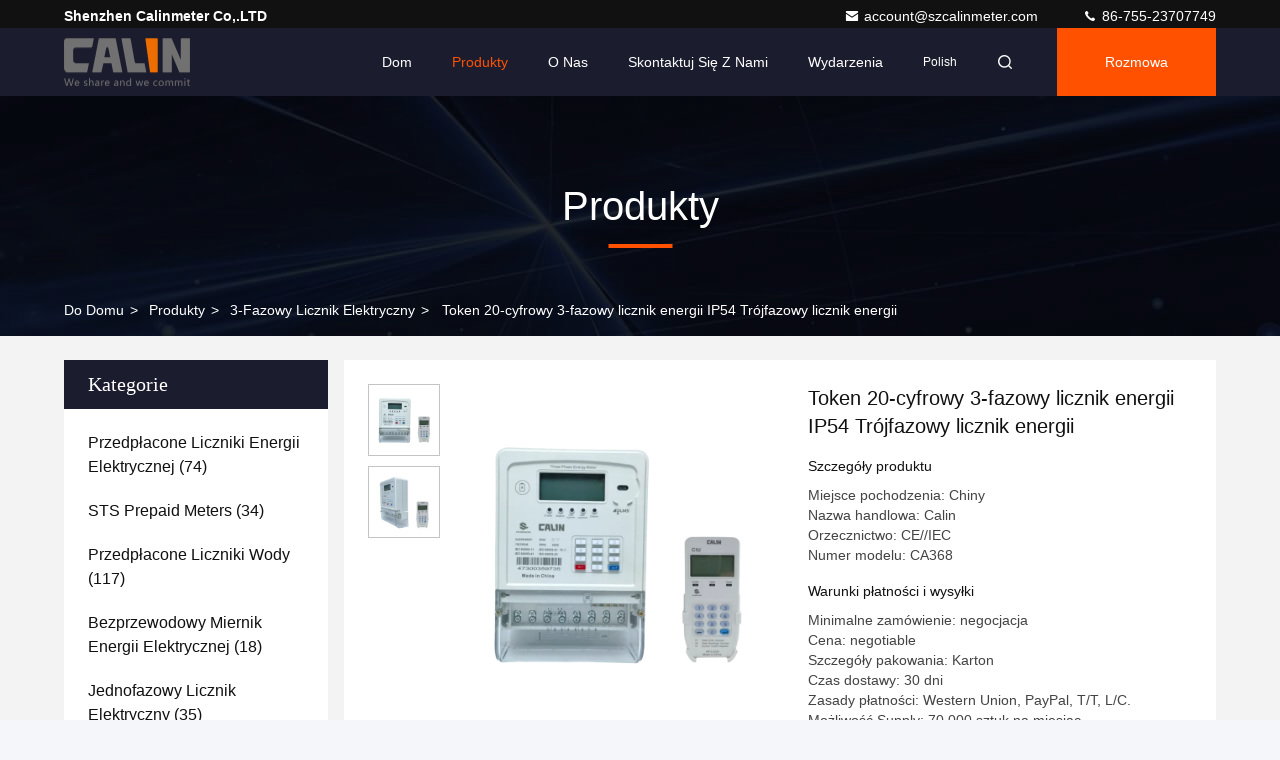

--- FILE ---
content_type: text/html
request_url: https://polish.prepayment-meter.com/sale-13598442-20-digits-token-ip54-3-phase-energy-meter-three-phase-energy-meter.html
body_size: 33672
content:

<!DOCTYPE html>
<html lang="pl">
<head>
	<meta charset="utf-8">
	<meta http-equiv="X-UA-Compatible" content="IE=edge">
	<meta name="viewport" content="width=device-width, initial-scale=1, maximum-scale=1, minimum-scale=1" />
    <title>Token 20-cyfrowy 3-fazowy licznik energii IP54 Trójfazowy licznik energii</title>
    <meta name="keywords" content="3-fazowy licznik energii IP54, 3-fazowy licznik energii IP54, 3-fazowy licznik energii SANS 1524-1, 3-fazowy licznik elektryczny" />
    <meta name="description" content="wysoka jakość Token 20-cyfrowy 3-fazowy licznik energii IP54 Trójfazowy licznik energii z Chin, Wiodący rynek produktów w Chinach 3-fazowy licznik energii IP54 Produkt, ze ścisłą kontrolą jakości 3-fazowy licznik energii IP54 fabryki, wytwarzanie wysokiej jakości 3-fazowy licznik energii SANS 1524-1 produkty." />
     <link rel='preload'
					  href=/photo/prepayment-meter/sitetpl/style/commonV2.css?ver=1761014085 as='style'><link type='text/css' rel='stylesheet'
					  href=/photo/prepayment-meter/sitetpl/style/commonV2.css?ver=1761014085 media='all'><!-- Google tag (gtag.js) -->
<script async src="https://www.googletagmanager.com/gtag/js?id=G-HCZK4XBJ5E"></script>
<script>
  window.dataLayer = window.dataLayer || [];
  function gtag(){dataLayer.push(arguments);}
  gtag('js', new Date());

  gtag('config', 'G-HCZK4XBJ5E', {cookie_flags: "SameSite=None;Secure"});
  gtag('config', 'G-39DG4QZB0T', {cookie_flags: "SameSite=None;Secure"});

</script><meta property="og:title" content="Token 20-cyfrowy 3-fazowy licznik energii IP54 Trójfazowy licznik energii" />
<meta property="og:description" content="wysoka jakość Token 20-cyfrowy 3-fazowy licznik energii IP54 Trójfazowy licznik energii z Chin, Wiodący rynek produktów w Chinach 3-fazowy licznik energii IP54 Produkt, ze ścisłą kontrolą jakości 3-fazowy licznik energii IP54 fabryki, wytwarzanie wysokiej jakości 3-fazowy licznik energii SANS 1524-1 produkty." />
<meta property="og:type" content="product" />
<meta property="og:availability" content="instock" />
<meta property="og:site_name" content="Shenzhen Calinmeter Co,.LTD" />
<meta property="og:url" content="https://polish.prepayment-meter.com/sale-13598442-20-digits-token-ip54-3-phase-energy-meter-three-phase-energy-meter.html" />
<meta property="og:image" content="https://polish.prepayment-meter.com/photo/ps208218495-20_digits_token_ip54_3_phase_energy_meter_three_phase_energy_meter.jpg" />
<link rel="canonical" href="https://polish.prepayment-meter.com/sale-13598442-20-digits-token-ip54-3-phase-energy-meter-three-phase-energy-meter.html" />
<link rel="stylesheet" type="text/css" href="/js/live/utils/TCPlayer/tcplayer.min.css" />
<link rel="stylesheet" type="text/css" href="/js/live/live_module.min.css" />
<link rel="stylesheet" type="text/css" href="/js/guidefirstcommon.css" />
<link rel="stylesheet" type="text/css" href="/js/guidecommon_99709.css" />
<style type="text/css">
/*<![CDATA[*/
.consent__cookie {position: fixed;top: 0;left: 0;width: 100%;height: 0%;z-index: 100000;}.consent__cookie_bg {position: fixed;top: 0;left: 0;width: 100%;height: 100%;background: #000;opacity: .6;display: none }.consent__cookie_rel {position: fixed;bottom:0;left: 0;width: 100%;background: #fff;display: -webkit-box;display: -ms-flexbox;display: flex;flex-wrap: wrap;padding: 24px 80px;-webkit-box-sizing: border-box;box-sizing: border-box;-webkit-box-pack: justify;-ms-flex-pack: justify;justify-content: space-between;-webkit-transition: all ease-in-out .3s;transition: all ease-in-out .3s }.consent__close {position: absolute;top: 20px;right: 20px;cursor: pointer }.consent__close svg {fill: #777 }.consent__close:hover svg {fill: #000 }.consent__cookie_box {flex: 1;word-break: break-word;}.consent__warm {color: #777;font-size: 16px;margin-bottom: 12px;line-height: 19px }.consent__title {color: #333;font-size: 20px;font-weight: 600;margin-bottom: 12px;line-height: 23px }.consent__itxt {color: #333;font-size: 14px;margin-bottom: 12px;display: -webkit-box;display: -ms-flexbox;display: flex;-webkit-box-align: center;-ms-flex-align: center;align-items: center }.consent__itxt i {display: -webkit-inline-box;display: -ms-inline-flexbox;display: inline-flex;width: 28px;height: 28px;border-radius: 50%;background: #e0f9e9;margin-right: 8px;-webkit-box-align: center;-ms-flex-align: center;align-items: center;-webkit-box-pack: center;-ms-flex-pack: center;justify-content: center }.consent__itxt svg {fill: #3ca860 }.consent__txt {color: #a6a6a6;font-size: 14px;margin-bottom: 8px;line-height: 17px }.consent__btns {display: -webkit-box;display: -ms-flexbox;display: flex;-webkit-box-orient: vertical;-webkit-box-direction: normal;-ms-flex-direction: column;flex-direction: column;-webkit-box-pack: center;-ms-flex-pack: center;justify-content: center;flex-shrink: 0;}.consent__btn {width: 280px;height: 40px;line-height: 40px;text-align: center;background: #3ca860;color: #fff;border-radius: 4px;margin: 8px 0;-webkit-box-sizing: border-box;box-sizing: border-box;cursor: pointer;font-size:14px}.consent__btn:hover {background: #00823b }.consent__btn.empty {color: #3ca860;border: 1px solid #3ca860;background: #fff }.consent__btn.empty:hover {background: #3ca860;color: #fff }.open .consent__cookie_bg {display: block }.open .consent__cookie_rel {bottom: 0 }@media (max-width: 760px) {.consent__btns {width: 100%;align-items: center;}.consent__cookie_rel {padding: 20px 24px }}.consent__cookie.open {display: block;}.consent__cookie {display: none;}
/*]]>*/
</style>
<style type="text/css">
/*<![CDATA[*/
@media only screen and (max-width:640px){.contact_now_dialog .content-wrap .desc{background-image:url(/images/cta_images/bg_s.png) !important}}.contact_now_dialog .content-wrap .content-wrap_header .cta-close{background-image:url(/images/cta_images/sprite.png) !important}.contact_now_dialog .content-wrap .desc{background-image:url(/images/cta_images/bg_l.png) !important}.contact_now_dialog .content-wrap .cta-btn i{background-image:url(/images/cta_images/sprite.png) !important}.contact_now_dialog .content-wrap .head-tip img{content:url(/images/cta_images/cta_contact_now.png) !important}.cusim{background-image:url(/images/imicon/im.svg) !important}.cuswa{background-image:url(/images/imicon/wa.png) !important}.cusall{background-image:url(/images/imicon/allchat.svg) !important}
/*]]>*/
</style>
<script type="text/javascript" src="/js/guidefirstcommon.js"></script>
<script type="text/javascript">
/*<![CDATA[*/
window.isvideotpl = 1;window.detailurl = '/sale-13598442-20-digits-token-ip54-3-phase-energy-meter-three-phase-energy-meter.html';
var colorUrl = '';var isShowGuide = 2;var showGuideColor = 0;var im_appid = 10003;var im_msg="Good day, what product are you looking for?";

var cta_cid = 6638;var use_defaulProductInfo = 1;var cta_pid = 13598442;var test_company = 0;var webim_domain = '';var company_type = 0;var cta_equipment = 'pc'; var setcookie = 'setwebimCookie(95288,13598442,0)'; var whatsapplink = "https://wa.me/8613500055208?text=Hi%2C+I%27m+interested+in+Token+20-cyfrowy+3-fazowy+licznik+energii+IP54+Tr%C3%B3jfazowy+licznik+energii."; function insertMeta(){var str = '<meta name="mobile-web-app-capable" content="yes" /><meta name="viewport" content="width=device-width, initial-scale=1.0" />';document.head.insertAdjacentHTML('beforeend',str);} var element = document.querySelector('a.footer_webim_a[href="/webim/webim_tab.html"]');if (element) {element.parentNode.removeChild(element);}
window.live_cid = 376702;window.live_popup = 1;window.trade_live_url = '/live.html';
		let contactsave = '/contactsave.html';
		let ajax_domain = '/';
        let companyid = '6638';

var colorUrl = '';
var aisearch = 0;
var selfUrl = '';
window.playerReportUrl='/vod/view_count/report';
var query_string = ["Products","Detail"];
var g_tp = '';
var customtplcolor = 99709;
var str_chat = 'rozmowa';
				var str_call_now = 'Zadzwoń teraz.';
var str_chat_now = 'Rozmawiaj teraz.';
var str_contact1 = 'Najlepszą cenę';var str_chat_lang='polish';var str_contact2 = 'Zdobądź cenę';var str_contact2 = 'Najlepsza cena';var str_contact = 'kontakt';
window.predomainsub = "";
/*]]>*/
</script>
</head>
<body>
<img src="/logo.gif" style="display:none" alt="logo"/>
<a style="display: none!important;" title="Shenzhen Calinmeter Co,.LTD" class="float-inquiry" href="/contactnow.html" onclick='setinquiryCookie("{\"showproduct\":1,\"pid\":\"13598442\",\"name\":\"Token 20-cyfrowy 3-fazowy licznik energii IP54 Tr\\u00f3jfazowy licznik energii\",\"source_url\":\"\\/sale-13598442-20-digits-token-ip54-3-phase-energy-meter-three-phase-energy-meter.html\",\"picurl\":\"\\/photo\\/pd208218495-20_digits_token_ip54_3_phase_energy_meter_three_phase_energy_meter.jpg\",\"propertyDetail\":[[\"Nazwa produktu\",\"20-cyfrowy token 3-fazowy przedp\\u0142acony licznik energii, ostrze\\u017cenie o niskim kredycie, ochrona przed\"],[\"Standard\",\"SANS1524-1 , IEC62056-21 , IEC62053-11\"],[\"Wymiary\",\"272x127x77mm\"],[\"Waga\",\"2,5 kg\"]],\"company_name\":null,\"picurl_c\":\"\\/photo\\/pc208218495-20_digits_token_ip54_3_phase_energy_meter_three_phase_energy_meter.jpg\",\"price\":\"negotiable\",\"username\":\"Schnappi\",\"viewTime\":\"Ostatnie logowanie : 3 godzin 54 minuty temu\",\"subject\":\"Jaka jest cena FOB na Twoim Token 20-cyfrowy 3-fazowy licznik energii IP54 Tr\\u00f3jfazowy licznik energii\",\"countrycode\":\"\"}");'></a>
<style>
    :root {
        --pic-livesprite: url('/js/live/images/liveSprite.png');
        --pic-livesprite-url: url('/js/live/images/live_sprite.png');
    }
</style>
<!-- live start -->
    <div class="live-alert-wrap" id="liveAlertWrap">
        <div class="mask"></div>
        <div class="live-alert-container">
            <div class="alert-tools">
                <!-- 点击新标签页打开https://live.ecer.com/{corp_name}/live-stream.html，并且隐藏该页面的直播弹窗 -->
                <a href="/live.html" target="_blank" class="btn full-alert"
                   id="fullAlert"></a>
                <i class="btn close-alert" id="closeLiveAlert"></i>
            </div>
            <!-- 内容区域 -->
            <div class="live-container" id="liveContainer">
                <!-- 内容区 -->
                <section class="live-bd">
                    <!-- 播放器区 -->
                    <div class="live-video-wrap" id="liveVdWrap">
                        <div class="lv-player-wrap player-wrap">
                            <img src="" id="playerBg" class="player-bg" alt="player background" />
                            <div class="player-mask"></div>
                            <video id="livePlayer" class="tcplayer-theme-custom-ui" preload="auto" width="640" height="360" playsinline
                                   webkit-playsinline>
                            </video>
                            <i class="pause-icon" id="pauseBtn"></i>

                            <!-- 主播信息 -->
                            <div class="live-user-wrap">
                                <div class="live-userinfo" id="liveUserWrap">
                                    <img src="" alt="live avator" class="avator" id="liveAvatar" />
                                    <div class="text-con">
                                        <p class="title" id="liveTopic"> </p>
                                        <p class="name" id="liveUser"></p>
                                    </div>
                                </div>
                                <div class="live-notice" id="liveNoticeWrap">
                                    <span class="arrow"></span>
                                    <div class="close countdown"><i class="num">5s</i><i class="icon"></i></div>
                                    <div class="txt" id="liveNotice"></div>
                                </div>
                            </div>
                            <div class="live-data-wrap">
                                <div class="slider" id="dataSlider">
                                    <div class="slides" id="dataSlides">
                                        <!-- 复制最后一个 div -->
                                        <div class="slide data-items">
                                            <span class="day">Total</span>
                                            <div class="data-item views-item">
                                                <i class="icon views"></i>
                                                <span class="num" id="onlineViewers1_1">0</span>
                                            </div>
                                            <div class="data-item like-item">
                                                <div class="icon like"></div>
                                                <span class="num" id="likeNum1_1">0</span>
                                            </div>
                                        </div>
                                        <div class="slide data-items">
                                            <span class="day">Today</span>
                                            <div class="data-item views-item">
                                                <i class="icon views"></i>
                                                <span class="num" id="onlineViewers">0</span>
                                            </div>
                                            <div class="data-item like-item">
                                                <div class="icon like"></div>
                                                <span class="num" id="likeNum">0</span>
                                            </div>
                                        </div>
                                        <div class="slide data-items">
                                            <span class="day">Total</span>
                                            <div class="data-item views-item">
                                                <i class="icon views"></i>
                                                <span class="num" id="onlineViewers1">0</span>
                                            </div>
                                            <div class="data-item like-item">
                                                <div class="icon like"></div>
                                                <span class="num" id="likeNum1">0</span>
                                            </div>
                                        </div>
                                        <!-- 复制第一个 div -->
                                        <div class="slide data-items">
                                            <span class="day">Today</span>
                                            <div class="data-item views-item">
                                                <i class="icon views"></i>
                                                <span class="num" id="onlineViewers_1">0</span>
                                            </div>
                                            <div class="data-item like-item">
                                                <div class="icon like"></div>
                                                <span class="num" id="likeNum_1">0</span>
                                            </div>
                                        </div>
                                    </div>
                                </div>

                                <div class="data-items data-items1">
                                    <div class="data-item like-item">
                                        <div class="icon like" id="addLike">
                                            <i id="aniLikeNum" class="ani-num">+1</i>
                                        </div>
                                    </div>
                                    <div class="data-item share-item" id="shareBtn">
                                        <i class="icon share"></i>
                                    </div>
                                </div>
                            </div>

                            <!-- 工具 -->
                            <div class="live-tools-wrap">
                                <div class="live-contact-col">
                                    <!-- 聊天 -->
                                    <div class="live-chat-wrap">
                                        <div class="chat-list-wrap">
                                            <!-- <div class="chat-item">
                                                <div class="bubble" id="liveNotice"></div>
                                            </div> -->
                                            <div class="chat-list-scroll" id="chatListWrap">
                                                <ul class="chat-list" id="chatList">
                                                    <li class="chat-item">
                                                        <div class="bubble choose-bubble">
                                                            <div class="question">What would you like to know?</div>
                                                            <div class="choose-list" id="chooseList">
                                                                <span class="choose-item"
                                                                      data-msg="I would like to know more about your company  advantages.">Company Advantages</span>
                                                                <span class="choose-item"
                                                                      data-msg="I am interested in learning about your sample service.">Sample Service</span>
                                                                <span class="choose-item" data-msg="I’d like to view your certificates and qualifications.">Certificates</span>
                                                                <span class="choose-item" data-msg="Could you provide details about your logistics service?">Logistics Service</span>
                                                            </div>
                                                        </div>
                                                    </li>
                                                </ul>
                                            </div>
                                        </div>
                                        <div class="chat-send-wrap">
                                            <input type="text" placeholder="Type your message" id="sendInp" />
                                            <a href="javascript:void(0);" class="send-btn" id="sendBtn">Send</a>
                                        </div>
                                    </div>
                                    <!-- 联系方式 -->
                                    <div class="contact-actions-wrap">
                                        <span class="contact-btn onlineChat" id="imOnlineChat">Online Chat</span>
                                                                                    <a href="javascript:void(0)"  title="WhatsApp" onclick="jumpWhatsapp('aHR0cHM6Ly93YS5tZS84NjEzNTAwMDU1MjA4P3RleHQ9Q3plxZvEhywgamVzdGVtIHphaW50ZXJlc293YW55IHR3b2ltaSBwcm9kdWt0YW1pLg==')" class="contact-btn whatsApp">WhatsApp</a>
                                                                                <span class="contact-btn inquiry" id="showInquiry">Inquiry</span>
                                    </div>
                                </div>

                                <!-- 播放控制 -->
                                <div class="player-actions-wrap">
                                    <div class="volume-wrap" id="volumeWrap">
                                        <i class="volume" id="playerMuted"></i>
                                        <div class="volume-bar" id="volumeBar">
                                            <div class="slide-bar">
                                                <div class="volume-val">
                                                    <div class="default-track"></div>
                                                    <div class="active-track" id="volumeVal"></div>
                                                </div>
                                            </div>
                                        </div>
                                    </div>
                                    <div class="quality" id="playerQualityWrap">
                                        <span class="value" id="playerQuality">Auto</span>
                                        <div class="quality-list" id="playerQualityList">
                                            <!-- <span class="quality-item">1080</span> -->
                                        </div>
                                        <div class="quality-tip" id="qualityTips">resolution switching...</div>
                                    </div>
                                    <i class="pip" id="playerPip"></i>
                                    <i class="fullscreen" id="playerFullscreen"></i>
                                </div>
                            </div>
                        </div>

                        <!-- 直播状态弹窗 -->
                        <div class="live-modal-wrap" id="liveModal">
                            <div class="mask"></div>
                            <div class="modal-content">
                                <i class="icon not-start"></i>
                                <i class="icon end"></i>
                                <p class="title notstart-title">The live broadcast has not started yet.</p>
                                <p class="title end-title">The live broadcast has ended.</p>

                                <p class="desc">Take a look at the supplier’s videos?</p>
                                <a target="_blank" title="View More" href="//polish.prepayment-meter.com" class="btn" data-link="watchVideo">View More</a>
                            </div>
                        </div>
                        <!-- 分享 -->
                        <div class="share_float" style="display:none;">
                            <div class="share_bg" id="shareMask"></div>
                            <div class="share_cont">
                                <div class="share_top">
                                    <div class="share_tit">Share to:</div>
                                    <div class="share_close" id="shareClose"></div>
                                </div>
                                <div class="share_list" id="shareList">
                                    <a class="share_cell" data-type="whatsapp" target="_blank">
                                        <span class="icon wa"></span>
                                        <span class="text">WhatsApp</span>
                                    </a>
                                    <a class="share_cell" data-type="facebook" target="_blank">
                                        <span class="icon fb"></span>
                                        <span class="text">Facebook</span>
                                    </a>
                                    <a class="share_cell" data-type="twitter" target="_blank">
                                        <span class="icon tw"></span>
                                        <span class="text">Twitter</span>
                                    </a>
                                    <a class="share_cell" data-type="email">
                                        <span class="icon em"></span>
                                        <span class="text">Email</span>
                                    </a>
                                    <a class="share_cell" data-type="linkedin" target="_blank">
                                        <span class="icon li"></span>
                                        <span class="text">Linkedln</span>
                                    </a>
                                </div>
                                <div class="share_bot">
                                    <input id="share_url" type="text" placeholder="Enter live link" name="" value="">
                                    <button id="copyShareUrl">Copy</button>
                                </div>
                            </div>
                        </div>
                    </div>

                    <!-- 列表区 -->
                    <div class="live-attach-wrap">
                        <!-- 固定卡片 -->
                        <div class="company-card" id="companyCard">
                            <a href="//polish.prepayment-meter.com" title="Shenzhen Calinmeter Co,.LTD" target="_blank">
                                <img src="/logo.gif" alt="Shenzhen Calinmeter Co,.LTD" class="pic">
                                <h3 class="title">Shenzhen Calinmeter Co,.LTD</h3>

                                <div class="cates">
                                    <i class="icon"></i><span class="txt">Przedpłacone liczniki energii elektrycznej,STS Prepaid Meters,Przedpłacone liczniki wody</span>
                                </div>
                            </a>
                        </div>
                        <!-- 列表 -->
                        <div class="attach-list-wrap">
                            <div class="attach-title">
                                <i class="icon"></i><span id="listTitle">Popular Products</span>
                            </div>
                            <div class="attach-list-scroll" id="attachListScroll">
                                <ul class="attach-list" id="productList">

                                </ul>
                            </div>
                        </div>
                    </div>
                </section>
            </div>
            <div class="alert-tips" id="alertTips">Submission successful!</div>
        </div>

    </div>
    <!-- 询盘弹窗 -->
    <div class="pc_inquiry1" style="display:none;">
        <div class="pc_inquiry__box1">
            <div class="pc_inquiry__right1">

                <div class="inquiry__form" id="inqform1_1">
                    <span class="pc_inquiry__cancel1" id="formClose1"> </span>
                    <div class="pc_inquiry__input1 Required_click11">
                        <p class="pc_inquiry__title1 ">Requirement Details</p>
                        <textarea name="message" id="message1_1"
                                  placeholder="Additional details about your requirement…"></textarea>
                        <p class="pc_inquiry__error1" style="display: none"><span class="iconfont"></span>Your message
                            must
                            be
                            between 20-3,000 characters!</p>
                    </div>
                    <div class="pc_inquiry__input1 Required_click1">
                        <p class="pc_inquiry__title1">Email</p>
                        <input name="email" id="email1_1" type="text" placeholder="Enter your email">
                        <p class="pc_inquiry__error1" style="display: none"><span class="iconfont"></span>Check your
                            email
                        </p>
                    </div>
                    <div class="pc_inquiry__input1 vf_phone Required_click1">
                        <p class="pc_inquiry__title1">Phone</p>
                        <input name="tel" id="phone1_1" type="text" placeholder="Enter your phone number">
                        <p class="pc_inquiry__error1" style="display: none"><span class="iconfont"></span>Check your
                            phone
                            number
                        </p>
                    </div>
                    <div class="pc_inquiry__submit1">
                        <div class="btn-component1 vf_submit " id="inquirySubmit1">
                            <span>Submit Requirement</span>
                        </div>
                    </div>
                </div>
            </div>
        </div>

    </div>
<!-- live end -->
<script>
var originProductInfo = '';
var originProductInfo = {"showproduct":1,"pid":"13598442","name":"Token 20-cyfrowy 3-fazowy licznik energii IP54 Tr\u00f3jfazowy licznik energii","source_url":"\/sale-13598442-20-digits-token-ip54-3-phase-energy-meter-three-phase-energy-meter.html","picurl":"\/photo\/pd208218495-20_digits_token_ip54_3_phase_energy_meter_three_phase_energy_meter.jpg","propertyDetail":[["Nazwa produktu","20-cyfrowy token 3-fazowy przedp\u0142acony licznik energii, ostrze\u017cenie o niskim kredycie, ochrona przed"],["Standard","SANS1524-1 , IEC62056-21 , IEC62053-11"],["Wymiary","272x127x77mm"],["Waga","2,5 kg"]],"company_name":null,"picurl_c":"\/photo\/pc208218495-20_digits_token_ip54_3_phase_energy_meter_three_phase_energy_meter.jpg","price":"negotiable","username":"Schnappi","viewTime":"Ostatnie logowanie : 3 godzin 54 minuty temu","subject":"Ile za Tw\u00f3j komputer Token 20-cyfrowy 3-fazowy licznik energii IP54 Tr\u00f3jfazowy licznik energii","countrycode":""};
var save_url = "/contactsave.html";
var update_url = "/updateinquiry.html";
var productInfo = {};
var defaulProductInfo = {};
var myDate = new Date();
var curDate = myDate.getFullYear()+'-'+(parseInt(myDate.getMonth())+1)+'-'+myDate.getDate();
var message = '';
var default_pop = 1;
var leaveMessageDialog = document.getElementsByClassName('leave-message-dialog')[0]; // 获取弹层
var _$$ = function (dom) {
    return document.querySelectorAll(dom);
};
resInfo = originProductInfo;
resInfo['name'] = resInfo['name'] || '';
defaulProductInfo.pid = resInfo['pid'];
defaulProductInfo.productName = resInfo['name'] ?? '';
defaulProductInfo.productInfo = resInfo['propertyDetail'];
defaulProductInfo.productImg = resInfo['picurl_c'];
defaulProductInfo.subject = resInfo['subject'] ?? '';
defaulProductInfo.productImgAlt = resInfo['name'] ?? '';
var inquirypopup_tmp = 1;
var message = 'Drogi,'+'\r\n'+"Jestem zainteresowany"+' '+trim(resInfo['name'])+", czy możesz przesłać mi więcej szczegółów, takich jak typ, rozmiar, MOQ, materiał itp."+'\r\n'+"Dzięki!"+'\r\n'+"Czekam na Twoją odpowiedź.";
var message_1 = 'Drogi,'+'\r\n'+"Jestem zainteresowany"+' '+trim(resInfo['name'])+", czy możesz przesłać mi więcej szczegółów, takich jak typ, rozmiar, MOQ, materiał itp."+'\r\n'+"Dzięki!"+'\r\n'+"Czekam na Twoją odpowiedź.";
var message_2 = 'Cześć,'+'\r\n'+"Szukam"+' '+trim(resInfo['name'])+", proszę o przesłanie ceny, specyfikacji i zdjęcia."+'\r\n'+"Twoja szybka odpowiedź będzie bardzo mile widziana."+'\r\n'+"Zapraszam do kontaktu w celu uzyskania dalszych informacji."+'\r\n'+"Wielkie dzięki.";
var message_3 = 'Cześć,'+'\r\n'+trim(resInfo['name'])+' '+"spełnia moje oczekiwania."+'\r\n'+"Proszę podać najlepszą cenę i inne informacje o produkcie."+'\r\n'+"Zapraszam do kontaktu mailowego."+'\r\n'+"Wielkie dzięki.";

var message_4 = 'Drogi,'+'\r\n'+"Jaka jest cena FOB na Twoim"+' '+trim(resInfo['name'])+'?'+'\r\n'+"Jaka jest nazwa najbliższego portu?"+'\r\n'+"Proszę o odpowiedź jak najszybciej, byłoby lepiej, gdybyśmy udzielili dalszych informacji."+'\r\n'+"Pozdrowienia!";
var message_5 = 'Cześć,'+'\r\n'+"Jestem bardzo zainteresowany twoją"+' '+trim(resInfo['name'])+'.'+'\r\n'+"Proszę o przesłanie mi szczegółów produktu."+'\r\n'+"Czekam na Twoją szybką odpowiedź."+'\r\n'+"Zapraszam do kontaktu mailowego."+'\r\n'+"Pozdrowienia!";

var message_6 = 'Drogi,'+'\r\n'+"Podaj nam informacje o swoim"+' '+trim(resInfo['name'])+", takie jak rodzaj, rozmiar, materiał i oczywiście najlepsza cena."+'\r\n'+"Czekam na Twoją szybką odpowiedź."+'\r\n'+"Dziękuję Ci!";
var message_7 = 'Drogi,'+'\r\n'+"Czy możesz dostarczyć"+' '+trim(resInfo['name'])+" dla nas?"+'\r\n'+"Najpierw potrzebujemy cennika i niektórych szczegółów produktu."+'\r\n'+"Mam nadzieję, że otrzymam odpowiedź jak najszybciej i czekam na współpracę."+'\r\n'+"Dziękuję Ci bardzo.";
var message_8 = 'cześć,'+'\r\n'+"Szukam"+' '+trim(resInfo['name'])+", proszę o bardziej szczegółowe informacje o produkcie."+'\r\n'+"Czekam na odpowiedź."+'\r\n'+"Dziękuję Ci!";
var message_9 = 'Cześć,'+'\r\n'+"Twój"+' '+trim(resInfo['name'])+" bardzo dobrze spełnia moje wymagania."+'\r\n'+"Proszę o przesłanie ceny, specyfikacji i podobnego modelu będzie OK."+'\r\n'+"Zapraszam do rozmowy ze mną."+'\r\n'+"Dzięki!";
var message_10 = 'Drogi,'+'\r\n'+"Chcę dowiedzieć się więcej o szczegółach i wycenie"+' '+trim(resInfo['name'])+'.'+'\r\n'+"Nie wahaj się ze mną skontaktować."+'\r\n'+"Pozdrowienia!";

var r = getRandom(1,10);

defaulProductInfo.message = eval("message_"+r);
    defaulProductInfo.message = eval("message_"+r);
        var mytAjax = {

    post: function(url, data, fn) {
        var xhr = new XMLHttpRequest();
        xhr.open("POST", url, true);
        xhr.setRequestHeader("Content-Type", "application/x-www-form-urlencoded;charset=UTF-8");
        xhr.setRequestHeader("X-Requested-With", "XMLHttpRequest");
        xhr.setRequestHeader('Content-Type','text/plain;charset=UTF-8');
        xhr.onreadystatechange = function() {
            if(xhr.readyState == 4 && (xhr.status == 200 || xhr.status == 304)) {
                fn.call(this, xhr.responseText);
            }
        };
        xhr.send(data);
    },

    postform: function(url, data, fn) {
        var xhr = new XMLHttpRequest();
        xhr.open("POST", url, true);
        xhr.setRequestHeader("X-Requested-With", "XMLHttpRequest");
        xhr.onreadystatechange = function() {
            if(xhr.readyState == 4 && (xhr.status == 200 || xhr.status == 304)) {
                fn.call(this, xhr.responseText);
            }
        };
        xhr.send(data);
    }
};
/*window.onload = function(){
    leaveMessageDialog = document.getElementsByClassName('leave-message-dialog')[0];
    if (window.localStorage.recordDialogStatus=='undefined' || (window.localStorage.recordDialogStatus!='undefined' && window.localStorage.recordDialogStatus != curDate)) {
        setTimeout(function(){
            if(parseInt(inquirypopup_tmp%10) == 1){
                creatDialog(defaulProductInfo, 1);
            }
        }, 6000);
    }
};*/
function trim(str)
{
    str = str.replace(/(^\s*)/g,"");
    return str.replace(/(\s*$)/g,"");
};
function getRandom(m,n){
    var num = Math.floor(Math.random()*(m - n) + n);
    return num;
};
function strBtn(param) {

    var starattextarea = document.getElementById("textareamessage").value.length;
    var email = document.getElementById("startEmail").value;

    var default_tip = document.querySelectorAll(".watermark_container").length;
    if (20 < starattextarea && starattextarea < 3000) {
        if(default_tip>0){
            document.getElementById("textareamessage1").parentNode.parentNode.nextElementSibling.style.display = "none";
        }else{
            document.getElementById("textareamessage1").parentNode.nextElementSibling.style.display = "none";
        }

    } else {
        if(default_tip>0){
            document.getElementById("textareamessage1").parentNode.parentNode.nextElementSibling.style.display = "block";
        }else{
            document.getElementById("textareamessage1").parentNode.nextElementSibling.style.display = "block";
        }

        return;
    }

    // var re = /^([a-zA-Z0-9_-])+@([a-zA-Z0-9_-])+\.([a-zA-Z0-9_-])+/i;/*邮箱不区分大小写*/
    var re = /^[a-zA-Z0-9][\w-]*(\.?[\w-]+)*@[a-zA-Z0-9-]+(\.[a-zA-Z0-9]+)+$/i;
    if (!re.test(email)) {
        document.getElementById("startEmail").nextElementSibling.style.display = "block";
        return;
    } else {
        document.getElementById("startEmail").nextElementSibling.style.display = "none";
    }

    var subject = document.getElementById("pop_subject").value;
    var pid = document.getElementById("pop_pid").value;
    var message = document.getElementById("textareamessage").value;
    var sender_email = document.getElementById("startEmail").value;
    var tel = '';
    if (document.getElementById("tel0") != undefined && document.getElementById("tel0") != '')
        tel = document.getElementById("tel0").value;
    var form_serialize = '&tel='+tel;

    form_serialize = form_serialize.replace(/\+/g, "%2B");
    mytAjax.post(save_url,"pid="+pid+"&subject="+subject+"&email="+sender_email+"&message="+(message)+form_serialize,function(res){
        var mes = JSON.parse(res);
        if(mes.status == 200){
            var iid = mes.iid;
            document.getElementById("pop_iid").value = iid;
            document.getElementById("pop_uuid").value = mes.uuid;

            if(typeof gtag_report_conversion === "function"){
                gtag_report_conversion();//执行统计js代码
            }
            if(typeof fbq === "function"){
                fbq('track','Purchase');//执行统计js代码
            }
        }
    });
    for (var index = 0; index < document.querySelectorAll(".dialog-content-pql").length; index++) {
        document.querySelectorAll(".dialog-content-pql")[index].style.display = "none";
    };
    $('#idphonepql').val(tel);
    document.getElementById("dialog-content-pql-id").style.display = "block";
    ;
};
function twoBtnOk(param) {

    var selectgender = document.getElementById("Mr").innerHTML;
    var iid = document.getElementById("pop_iid").value;
    var sendername = document.getElementById("idnamepql").value;
    var senderphone = document.getElementById("idphonepql").value;
    var sendercname = document.getElementById("idcompanypql").value;
    var uuid = document.getElementById("pop_uuid").value;
    var gender = 2;
    if(selectgender == 'Mr.') gender = 0;
    if(selectgender == 'Mrs.') gender = 1;
    var pid = document.getElementById("pop_pid").value;
    var form_serialize = '';

        form_serialize = form_serialize.replace(/\+/g, "%2B");

    mytAjax.post(update_url,"iid="+iid+"&gender="+gender+"&uuid="+uuid+"&name="+(sendername)+"&tel="+(senderphone)+"&company="+(sendercname)+form_serialize,function(res){});

    for (var index = 0; index < document.querySelectorAll(".dialog-content-pql").length; index++) {
        document.querySelectorAll(".dialog-content-pql")[index].style.display = "none";
    };
    document.getElementById("dialog-content-pql-ok").style.display = "block";

};
function toCheckMust(name) {
    $('#'+name+'error').hide();
}
function handClidk(param) {
    var starattextarea = document.getElementById("textareamessage1").value.length;
    var email = document.getElementById("startEmail1").value;
    var default_tip = document.querySelectorAll(".watermark_container").length;
    if (20 < starattextarea && starattextarea < 3000) {
        if(default_tip>0){
            document.getElementById("textareamessage1").parentNode.parentNode.nextElementSibling.style.display = "none";
        }else{
            document.getElementById("textareamessage1").parentNode.nextElementSibling.style.display = "none";
        }

    } else {
        if(default_tip>0){
            document.getElementById("textareamessage1").parentNode.parentNode.nextElementSibling.style.display = "block";
        }else{
            document.getElementById("textareamessage1").parentNode.nextElementSibling.style.display = "block";
        }

        return;
    }

    // var re = /^([a-zA-Z0-9_-])+@([a-zA-Z0-9_-])+\.([a-zA-Z0-9_-])+/i;
    var re = /^[a-zA-Z0-9][\w-]*(\.?[\w-]+)*@[a-zA-Z0-9-]+(\.[a-zA-Z0-9]+)+$/i;
    if (!re.test(email)) {
        document.getElementById("startEmail1").nextElementSibling.style.display = "block";
        return;
    } else {
        document.getElementById("startEmail1").nextElementSibling.style.display = "none";
    }

    var subject = document.getElementById("pop_subject").value;
    var pid = document.getElementById("pop_pid").value;
    var message = document.getElementById("textareamessage1").value;
    var sender_email = document.getElementById("startEmail1").value;
    var form_serialize = tel = '';
    if (document.getElementById("tel1") != undefined && document.getElementById("tel1") != '')
        tel = document.getElementById("tel1").value;
        mytAjax.post(save_url,"email="+sender_email+"&tel="+tel+"&pid="+pid+"&message="+message+"&subject="+subject+form_serialize,function(res){

        var mes = JSON.parse(res);
        if(mes.status == 200){
            var iid = mes.iid;
            document.getElementById("pop_iid").value = iid;
            document.getElementById("pop_uuid").value = mes.uuid;
            if(typeof gtag_report_conversion === "function"){
                gtag_report_conversion();//执行统计js代码
            }
        }

    });
    for (var index = 0; index < document.querySelectorAll(".dialog-content-pql").length; index++) {
        document.querySelectorAll(".dialog-content-pql")[index].style.display = "none";
    };
    $('#idphonepql').val(tel);
    document.getElementById("dialog-content-pql-id").style.display = "block";

};
window.addEventListener('load', function () {
    $('.checkbox-wrap label').each(function(){
        if($(this).find('input').prop('checked')){
            $(this).addClass('on')
        }else {
            $(this).removeClass('on')
        }
    })
    $(document).on('click', '.checkbox-wrap label' , function(ev){
        if (ev.target.tagName.toUpperCase() != 'INPUT') {
            $(this).toggleClass('on')
        }
    })
})

function hand_video(pdata) {
    data = JSON.parse(pdata);
    productInfo.productName = data.productName;
    productInfo.productInfo = data.productInfo;
    productInfo.productImg = data.productImg;
    productInfo.subject = data.subject;

    var message = 'Drogi,'+'\r\n'+"Jestem zainteresowany"+' '+trim(data.productName)+", czy mógłbyś przesłać mi więcej informacji, takich jak rodzaj, rozmiar, ilość, materiał itp."+'\r\n'+"Dzięki!"+'\r\n'+"Czekam na Twoją odpowiedź.";

    var message = 'Drogi,'+'\r\n'+"Jestem zainteresowany"+' '+trim(data.productName)+", czy możesz przesłać mi więcej szczegółów, takich jak typ, rozmiar, MOQ, materiał itp."+'\r\n'+"Dzięki!"+'\r\n'+"Czekam na Twoją odpowiedź.";
    var message_1 = 'Drogi,'+'\r\n'+"Jestem zainteresowany"+' '+trim(data.productName)+", czy możesz przesłać mi więcej szczegółów, takich jak typ, rozmiar, MOQ, materiał itp."+'\r\n'+"Dzięki!"+'\r\n'+"Czekam na Twoją odpowiedź.";
    var message_2 = 'Cześć,'+'\r\n'+"Szukam"+' '+trim(data.productName)+", proszę o przesłanie ceny, specyfikacji i zdjęcia."+'\r\n'+"Twoja szybka odpowiedź będzie bardzo mile widziana."+'\r\n'+"Zapraszam do kontaktu w celu uzyskania dalszych informacji."+'\r\n'+"Wielkie dzięki.";
    var message_3 = 'Cześć,'+'\r\n'+trim(data.productName)+' '+"spełnia moje oczekiwania."+'\r\n'+"Proszę podać najlepszą cenę i inne informacje o produkcie."+'\r\n'+"Zapraszam do kontaktu mailowego."+'\r\n'+"Wielkie dzięki.";

    var message_4 = 'Drogi,'+'\r\n'+"Jaka jest cena FOB na Twoim"+' '+trim(data.productName)+'?'+'\r\n'+"Jaka jest nazwa najbliższego portu?"+'\r\n'+"Proszę o odpowiedź jak najszybciej, byłoby lepiej, gdybyśmy udzielili dalszych informacji."+'\r\n'+"Pozdrowienia!";
    var message_5 = 'Cześć,'+'\r\n'+"Jestem bardzo zainteresowany twoją"+' '+trim(data.productName)+'.'+'\r\n'+"Proszę o przesłanie mi szczegółów produktu."+'\r\n'+"Czekam na Twoją szybką odpowiedź."+'\r\n'+"Zapraszam do kontaktu mailowego."+'\r\n'+"Pozdrowienia!";

    var message_6 = 'Drogi,'+'\r\n'+"Podaj nam informacje o swoim"+' '+trim(data.productName)+", takie jak rodzaj, rozmiar, materiał i oczywiście najlepsza cena."+'\r\n'+"Czekam na Twoją szybką odpowiedź."+'\r\n'+"Dziękuję Ci!";
    var message_7 = 'Drogi,'+'\r\n'+"Czy możesz dostarczyć"+' '+trim(data.productName)+" dla nas?"+'\r\n'+"Najpierw potrzebujemy cennika i niektórych szczegółów produktu."+'\r\n'+"Mam nadzieję, że otrzymam odpowiedź jak najszybciej i czekam na współpracę."+'\r\n'+"Dziękuję Ci bardzo.";
    var message_8 = 'cześć,'+'\r\n'+"Szukam"+' '+trim(data.productName)+", proszę o bardziej szczegółowe informacje o produkcie."+'\r\n'+"Czekam na odpowiedź."+'\r\n'+"Dziękuję Ci!";
    var message_9 = 'Cześć,'+'\r\n'+"Twój"+' '+trim(data.productName)+" bardzo dobrze spełnia moje wymagania."+'\r\n'+"Proszę o przesłanie ceny, specyfikacji i podobnego modelu będzie OK."+'\r\n'+"Zapraszam do rozmowy ze mną."+'\r\n'+"Dzięki!";
    var message_10 = 'Drogi,'+'\r\n'+"Chcę dowiedzieć się więcej o szczegółach i wycenie"+' '+trim(data.productName)+'.'+'\r\n'+"Nie wahaj się ze mną skontaktować."+'\r\n'+"Pozdrowienia!";

    var r = getRandom(1,10);

    productInfo.message = eval("message_"+r);
            if(parseInt(inquirypopup_tmp/10) == 1){
        productInfo.message = "";
    }
    productInfo.pid = data.pid;
    creatDialog(productInfo, 2);
};

function handDialog(pdata) {
    data = JSON.parse(pdata);
    productInfo.productName = data.productName;
    productInfo.productInfo = data.productInfo;
    productInfo.productImg = data.productImg;
    productInfo.subject = data.subject;

    var message = 'Drogi,'+'\r\n'+"Jestem zainteresowany"+' '+trim(data.productName)+", czy mógłbyś przesłać mi więcej informacji, takich jak rodzaj, rozmiar, ilość, materiał itp."+'\r\n'+"Dzięki!"+'\r\n'+"Czekam na Twoją odpowiedź.";

    var message = 'Drogi,'+'\r\n'+"Jestem zainteresowany"+' '+trim(data.productName)+", czy możesz przesłać mi więcej szczegółów, takich jak typ, rozmiar, MOQ, materiał itp."+'\r\n'+"Dzięki!"+'\r\n'+"Czekam na Twoją odpowiedź.";
    var message_1 = 'Drogi,'+'\r\n'+"Jestem zainteresowany"+' '+trim(data.productName)+", czy możesz przesłać mi więcej szczegółów, takich jak typ, rozmiar, MOQ, materiał itp."+'\r\n'+"Dzięki!"+'\r\n'+"Czekam na Twoją odpowiedź.";
    var message_2 = 'Cześć,'+'\r\n'+"Szukam"+' '+trim(data.productName)+", proszę o przesłanie ceny, specyfikacji i zdjęcia."+'\r\n'+"Twoja szybka odpowiedź będzie bardzo mile widziana."+'\r\n'+"Zapraszam do kontaktu w celu uzyskania dalszych informacji."+'\r\n'+"Wielkie dzięki.";
    var message_3 = 'Cześć,'+'\r\n'+trim(data.productName)+' '+"spełnia moje oczekiwania."+'\r\n'+"Proszę podać najlepszą cenę i inne informacje o produkcie."+'\r\n'+"Zapraszam do kontaktu mailowego."+'\r\n'+"Wielkie dzięki.";

    var message_4 = 'Drogi,'+'\r\n'+"Jaka jest cena FOB na Twoim"+' '+trim(data.productName)+'?'+'\r\n'+"Jaka jest nazwa najbliższego portu?"+'\r\n'+"Proszę o odpowiedź jak najszybciej, byłoby lepiej, gdybyśmy udzielili dalszych informacji."+'\r\n'+"Pozdrowienia!";
    var message_5 = 'Cześć,'+'\r\n'+"Jestem bardzo zainteresowany twoją"+' '+trim(data.productName)+'.'+'\r\n'+"Proszę o przesłanie mi szczegółów produktu."+'\r\n'+"Czekam na Twoją szybką odpowiedź."+'\r\n'+"Zapraszam do kontaktu mailowego."+'\r\n'+"Pozdrowienia!";

    var message_6 = 'Drogi,'+'\r\n'+"Podaj nam informacje o swoim"+' '+trim(data.productName)+", takie jak rodzaj, rozmiar, materiał i oczywiście najlepsza cena."+'\r\n'+"Czekam na Twoją szybką odpowiedź."+'\r\n'+"Dziękuję Ci!";
    var message_7 = 'Drogi,'+'\r\n'+"Czy możesz dostarczyć"+' '+trim(data.productName)+" dla nas?"+'\r\n'+"Najpierw potrzebujemy cennika i niektórych szczegółów produktu."+'\r\n'+"Mam nadzieję, że otrzymam odpowiedź jak najszybciej i czekam na współpracę."+'\r\n'+"Dziękuję Ci bardzo.";
    var message_8 = 'cześć,'+'\r\n'+"Szukam"+' '+trim(data.productName)+", proszę o bardziej szczegółowe informacje o produkcie."+'\r\n'+"Czekam na odpowiedź."+'\r\n'+"Dziękuję Ci!";
    var message_9 = 'Cześć,'+'\r\n'+"Twój"+' '+trim(data.productName)+" bardzo dobrze spełnia moje wymagania."+'\r\n'+"Proszę o przesłanie ceny, specyfikacji i podobnego modelu będzie OK."+'\r\n'+"Zapraszam do rozmowy ze mną."+'\r\n'+"Dzięki!";
    var message_10 = 'Drogi,'+'\r\n'+"Chcę dowiedzieć się więcej o szczegółach i wycenie"+' '+trim(data.productName)+'.'+'\r\n'+"Nie wahaj się ze mną skontaktować."+'\r\n'+"Pozdrowienia!";

    var r = getRandom(1,10);
    productInfo.message = eval("message_"+r);
            if(parseInt(inquirypopup_tmp/10) == 1){
        productInfo.message = "";
    }
    productInfo.pid = data.pid;
    creatDialog(productInfo, 2);
};

function closepql(param) {

    leaveMessageDialog.style.display = 'none';
};

function closepql2(param) {

    for (var index = 0; index < document.querySelectorAll(".dialog-content-pql").length; index++) {
        document.querySelectorAll(".dialog-content-pql")[index].style.display = "none";
    };
    document.getElementById("dialog-content-pql-ok").style.display = "block";
};

function decodeHtmlEntities(str) {
    var tempElement = document.createElement('div');
    tempElement.innerHTML = str;
    return tempElement.textContent || tempElement.innerText || '';
}

function initProduct(productInfo,type){

    productInfo.productName = decodeHtmlEntities(productInfo.productName);
    productInfo.message = decodeHtmlEntities(productInfo.message);

    leaveMessageDialog = document.getElementsByClassName('leave-message-dialog')[0];
    leaveMessageDialog.style.display = "block";
    if(type == 3){
        var popinquiryemail = document.getElementById("popinquiryemail").value;
        _$$("#startEmail1")[0].value = popinquiryemail;
    }else{
        _$$("#startEmail1")[0].value = "";
    }
    _$$("#startEmail")[0].value = "";
    _$$("#idnamepql")[0].value = "";
    _$$("#idphonepql")[0].value = "";
    _$$("#idcompanypql")[0].value = "";

    _$$("#pop_pid")[0].value = productInfo.pid;
    _$$("#pop_subject")[0].value = productInfo.subject;
    
    if(parseInt(inquirypopup_tmp/10) == 1){
        productInfo.message = "";
    }

    _$$("#textareamessage1")[0].value = productInfo.message;
    _$$("#textareamessage")[0].value = productInfo.message;

    _$$("#dialog-content-pql-id .titlep")[0].innerHTML = productInfo.productName;
    _$$("#dialog-content-pql-id img")[0].setAttribute("src", productInfo.productImg);
    _$$("#dialog-content-pql-id img")[0].setAttribute("alt", productInfo.productImgAlt);

    _$$("#dialog-content-pql-id-hand img")[0].setAttribute("src", productInfo.productImg);
    _$$("#dialog-content-pql-id-hand img")[0].setAttribute("alt", productInfo.productImgAlt);
    _$$("#dialog-content-pql-id-hand .titlep")[0].innerHTML = productInfo.productName;

    if (productInfo.productInfo.length > 0) {
        var ul2, ul;
        ul = document.createElement("ul");
        for (var index = 0; index < productInfo.productInfo.length; index++) {
            var el = productInfo.productInfo[index];
            var li = document.createElement("li");
            var span1 = document.createElement("span");
            span1.innerHTML = el[0] + ":";
            var span2 = document.createElement("span");
            span2.innerHTML = el[1];
            li.appendChild(span1);
            li.appendChild(span2);
            ul.appendChild(li);

        }
        ul2 = ul.cloneNode(true);
        if (type === 1) {
            _$$("#dialog-content-pql-id .left")[0].replaceChild(ul, _$$("#dialog-content-pql-id .left ul")[0]);
        } else {
            _$$("#dialog-content-pql-id-hand .left")[0].replaceChild(ul2, _$$("#dialog-content-pql-id-hand .left ul")[0]);
            _$$("#dialog-content-pql-id .left")[0].replaceChild(ul, _$$("#dialog-content-pql-id .left ul")[0]);
        }
    };
    for (var index = 0; index < _$$("#dialog-content-pql-id .right ul li").length; index++) {
        _$$("#dialog-content-pql-id .right ul li")[index].addEventListener("click", function (params) {
            _$$("#dialog-content-pql-id .right #Mr")[0].innerHTML = this.innerHTML
        }, false)

    };

};
function closeInquiryCreateDialog() {
    document.getElementById("xuanpan_dialog_box_pql").style.display = "none";
};
function showInquiryCreateDialog() {
    document.getElementById("xuanpan_dialog_box_pql").style.display = "block";
};
function submitPopInquiry(){
    var message = document.getElementById("inquiry_message").value;
    var email = document.getElementById("inquiry_email").value;
    var subject = defaulProductInfo.subject;
    var pid = defaulProductInfo.pid;
    if (email === undefined) {
        showInquiryCreateDialog();
        document.getElementById("inquiry_email").style.border = "1px solid red";
        return false;
    };
    if (message === undefined) {
        showInquiryCreateDialog();
        document.getElementById("inquiry_message").style.border = "1px solid red";
        return false;
    };
    if (email.search(/^\w+((-\w+)|(\.\w+))*\@[A-Za-z0-9]+((\.|-)[A-Za-z0-9]+)*\.[A-Za-z0-9]+$/) == -1) {
        document.getElementById("inquiry_email").style.border= "1px solid red";
        showInquiryCreateDialog();
        return false;
    } else {
        document.getElementById("inquiry_email").style.border= "";
    };
    if (message.length < 20 || message.length >3000) {
        showInquiryCreateDialog();
        document.getElementById("inquiry_message").style.border = "1px solid red";
        return false;
    } else {
        document.getElementById("inquiry_message").style.border = "";
    };
    var tel = '';
    if (document.getElementById("tel") != undefined && document.getElementById("tel") != '')
        tel = document.getElementById("tel").value;

    mytAjax.post(save_url,"pid="+pid+"&subject="+subject+"&email="+email+"&message="+(message)+'&tel='+tel,function(res){
        var mes = JSON.parse(res);
        if(mes.status == 200){
            var iid = mes.iid;
            document.getElementById("pop_iid").value = iid;
            document.getElementById("pop_uuid").value = mes.uuid;

        }
    });
    initProduct(defaulProductInfo);
    for (var index = 0; index < document.querySelectorAll(".dialog-content-pql").length; index++) {
        document.querySelectorAll(".dialog-content-pql")[index].style.display = "none";
    };
    $('#idphonepql').val(tel);
    document.getElementById("dialog-content-pql-id").style.display = "block";

};

//带附件上传
function submitPopInquiryfile(email_id,message_id,check_sort,name_id,phone_id,company_id,attachments){

    if(typeof(check_sort) == 'undefined'){
        check_sort = 0;
    }
    var message = document.getElementById(message_id).value;
    var email = document.getElementById(email_id).value;
    var attachments = document.getElementById(attachments).value;
    if(typeof(name_id) !== 'undefined' && name_id != ""){
        var name  = document.getElementById(name_id).value;
    }
    if(typeof(phone_id) !== 'undefined' && phone_id != ""){
        var phone = document.getElementById(phone_id).value;
    }
    if(typeof(company_id) !== 'undefined' && company_id != ""){
        var company = document.getElementById(company_id).value;
    }
    var subject = defaulProductInfo.subject;
    var pid = defaulProductInfo.pid;

    if(check_sort == 0){
        if (email === undefined) {
            showInquiryCreateDialog();
            document.getElementById(email_id).style.border = "1px solid red";
            return false;
        };
        if (message === undefined) {
            showInquiryCreateDialog();
            document.getElementById(message_id).style.border = "1px solid red";
            return false;
        };

        if (email.search(/^\w+((-\w+)|(\.\w+))*\@[A-Za-z0-9]+((\.|-)[A-Za-z0-9]+)*\.[A-Za-z0-9]+$/) == -1) {
            document.getElementById(email_id).style.border= "1px solid red";
            showInquiryCreateDialog();
            return false;
        } else {
            document.getElementById(email_id).style.border= "";
        };
        if (message.length < 20 || message.length >3000) {
            showInquiryCreateDialog();
            document.getElementById(message_id).style.border = "1px solid red";
            return false;
        } else {
            document.getElementById(message_id).style.border = "";
        };
    }else{

        if (message === undefined) {
            showInquiryCreateDialog();
            document.getElementById(message_id).style.border = "1px solid red";
            return false;
        };

        if (email === undefined) {
            showInquiryCreateDialog();
            document.getElementById(email_id).style.border = "1px solid red";
            return false;
        };

        if (message.length < 20 || message.length >3000) {
            showInquiryCreateDialog();
            document.getElementById(message_id).style.border = "1px solid red";
            return false;
        } else {
            document.getElementById(message_id).style.border = "";
        };

        if (email.search(/^\w+((-\w+)|(\.\w+))*\@[A-Za-z0-9]+((\.|-)[A-Za-z0-9]+)*\.[A-Za-z0-9]+$/) == -1) {
            document.getElementById(email_id).style.border= "1px solid red";
            showInquiryCreateDialog();
            return false;
        } else {
            document.getElementById(email_id).style.border= "";
        };

    };

    mytAjax.post(save_url,"pid="+pid+"&subject="+subject+"&email="+email+"&message="+message+"&company="+company+"&attachments="+attachments,function(res){
        var mes = JSON.parse(res);
        if(mes.status == 200){
            var iid = mes.iid;
            document.getElementById("pop_iid").value = iid;
            document.getElementById("pop_uuid").value = mes.uuid;

            if(typeof gtag_report_conversion === "function"){
                gtag_report_conversion();//执行统计js代码
            }
            if(typeof fbq === "function"){
                fbq('track','Purchase');//执行统计js代码
            }
        }
    });
    initProduct(defaulProductInfo);

    if(name !== undefined && name != ""){
        _$$("#idnamepql")[0].value = name;
    }

    if(phone !== undefined && phone != ""){
        _$$("#idphonepql")[0].value = phone;
    }

    if(company !== undefined && company != ""){
        _$$("#idcompanypql")[0].value = company;
    }

    for (var index = 0; index < document.querySelectorAll(".dialog-content-pql").length; index++) {
        document.querySelectorAll(".dialog-content-pql")[index].style.display = "none";
    };
    document.getElementById("dialog-content-pql-id").style.display = "block";

};
function submitPopInquiryByParam(email_id,message_id,check_sort,name_id,phone_id,company_id){

    if(typeof(check_sort) == 'undefined'){
        check_sort = 0;
    }

    var senderphone = '';
    var message = document.getElementById(message_id).value;
    var email = document.getElementById(email_id).value;
    if(typeof(name_id) !== 'undefined' && name_id != ""){
        var name  = document.getElementById(name_id).value;
    }
    if(typeof(phone_id) !== 'undefined' && phone_id != ""){
        var phone = document.getElementById(phone_id).value;
        senderphone = phone;
    }
    if(typeof(company_id) !== 'undefined' && company_id != ""){
        var company = document.getElementById(company_id).value;
    }
    var subject = defaulProductInfo.subject;
    var pid = defaulProductInfo.pid;

    if(check_sort == 0){
        if (email === undefined) {
            showInquiryCreateDialog();
            document.getElementById(email_id).style.border = "1px solid red";
            return false;
        };
        if (message === undefined) {
            showInquiryCreateDialog();
            document.getElementById(message_id).style.border = "1px solid red";
            return false;
        };

        if (email.search(/^\w+((-\w+)|(\.\w+))*\@[A-Za-z0-9]+((\.|-)[A-Za-z0-9]+)*\.[A-Za-z0-9]+$/) == -1) {
            document.getElementById(email_id).style.border= "1px solid red";
            showInquiryCreateDialog();
            return false;
        } else {
            document.getElementById(email_id).style.border= "";
        };
        if (message.length < 20 || message.length >3000) {
            showInquiryCreateDialog();
            document.getElementById(message_id).style.border = "1px solid red";
            return false;
        } else {
            document.getElementById(message_id).style.border = "";
        };
    }else{

        if (message === undefined) {
            showInquiryCreateDialog();
            document.getElementById(message_id).style.border = "1px solid red";
            return false;
        };

        if (email === undefined) {
            showInquiryCreateDialog();
            document.getElementById(email_id).style.border = "1px solid red";
            return false;
        };

        if (message.length < 20 || message.length >3000) {
            showInquiryCreateDialog();
            document.getElementById(message_id).style.border = "1px solid red";
            return false;
        } else {
            document.getElementById(message_id).style.border = "";
        };

        if (email.search(/^\w+((-\w+)|(\.\w+))*\@[A-Za-z0-9]+((\.|-)[A-Za-z0-9]+)*\.[A-Za-z0-9]+$/) == -1) {
            document.getElementById(email_id).style.border= "1px solid red";
            showInquiryCreateDialog();
            return false;
        } else {
            document.getElementById(email_id).style.border= "";
        };

    };

    var productsku = "";
    if($("#product_sku").length > 0){
        productsku = $("#product_sku").html();
    }

    mytAjax.post(save_url,"tel="+senderphone+"&pid="+pid+"&subject="+subject+"&email="+email+"&message="+message+"&messagesku="+encodeURI(productsku),function(res){
        var mes = JSON.parse(res);
        if(mes.status == 200){
            var iid = mes.iid;
            document.getElementById("pop_iid").value = iid;
            document.getElementById("pop_uuid").value = mes.uuid;

            if(typeof gtag_report_conversion === "function"){
                gtag_report_conversion();//执行统计js代码
            }
            if(typeof fbq === "function"){
                fbq('track','Purchase');//执行统计js代码
            }
        }
    });
    initProduct(defaulProductInfo);

    if(name !== undefined && name != ""){
        _$$("#idnamepql")[0].value = name;
    }

    if(phone !== undefined && phone != ""){
        _$$("#idphonepql")[0].value = phone;
    }

    if(company !== undefined && company != ""){
        _$$("#idcompanypql")[0].value = company;
    }

    for (var index = 0; index < document.querySelectorAll(".dialog-content-pql").length; index++) {
        document.querySelectorAll(".dialog-content-pql")[index].style.display = "none";

    };
    document.getElementById("dialog-content-pql-id").style.display = "block";

};

function creat_videoDialog(productInfo, type) {

    if(type == 1){
        if(default_pop != 1){
            return false;
        }
        window.localStorage.recordDialogStatus = curDate;
    }else{
        default_pop = 0;
    }
    initProduct(productInfo, type);
    if (type === 1) {
        // 自动弹出
        for (var index = 0; index < document.querySelectorAll(".dialog-content-pql").length; index++) {

            document.querySelectorAll(".dialog-content-pql")[index].style.display = "none";
        };
        document.getElementById("dialog-content-pql").style.display = "block";
    } else {
        // 手动弹出
        for (var index = 0; index < document.querySelectorAll(".dialog-content-pql").length; index++) {
            document.querySelectorAll(".dialog-content-pql")[index].style.display = "none";
        };
        document.getElementById("dialog-content-pql-id-hand").style.display = "block";
    }
}

function creatDialog(productInfo, type) {

    if(type == 1){
        if(default_pop != 1){
            return false;
        }
        window.localStorage.recordDialogStatus = curDate;
    }else{
        default_pop = 0;
    }
    initProduct(productInfo, type);
    if (type === 1) {
        // 自动弹出
        for (var index = 0; index < document.querySelectorAll(".dialog-content-pql").length; index++) {

            document.querySelectorAll(".dialog-content-pql")[index].style.display = "none";
        };
        document.getElementById("dialog-content-pql").style.display = "block";
    } else {
        // 手动弹出
        for (var index = 0; index < document.querySelectorAll(".dialog-content-pql").length; index++) {
            document.querySelectorAll(".dialog-content-pql")[index].style.display = "none";
        };
        document.getElementById("dialog-content-pql-id-hand").style.display = "block";
    }
}

//带邮箱信息打开询盘框 emailtype=1表示带入邮箱
function openDialog(emailtype){
    var type = 2;//不带入邮箱，手动弹出
    if(emailtype == 1){
        var popinquiryemail = document.getElementById("popinquiryemail").value;
        // var re = /^([a-zA-Z0-9_-])+@([a-zA-Z0-9_-])+\.([a-zA-Z0-9_-])+/i;
        var re = /^[a-zA-Z0-9][\w-]*(\.?[\w-]+)*@[a-zA-Z0-9-]+(\.[a-zA-Z0-9]+)+$/i;
        if (!re.test(popinquiryemail)) {
            //前端提示样式;
            showInquiryCreateDialog();
            document.getElementById("popinquiryemail").style.border = "1px solid red";
            return false;
        } else {
            //前端提示样式;
        }
        var type = 3;
    }
    creatDialog(defaulProductInfo,type);
}

//上传附件
function inquiryUploadFile(){
    var fileObj = document.querySelector("#fileId").files[0];
    //构建表单数据
    var formData = new FormData();
    var filesize = fileObj.size;
    if(filesize > 10485760 || filesize == 0) {
        document.getElementById("filetips").style.display = "block";
        return false;
    }else {
        document.getElementById("filetips").style.display = "none";
    }
    formData.append('popinquiryfile', fileObj);
    document.getElementById("quotefileform").reset();
    var save_url = "/inquiryuploadfile.html";
    mytAjax.postform(save_url,formData,function(res){
        var mes = JSON.parse(res);
        if(mes.status == 200){
            document.getElementById("uploader-file-info").innerHTML = document.getElementById("uploader-file-info").innerHTML + "<span class=op>"+mes.attfile.name+"<a class=delatt id=att"+mes.attfile.id+" onclick=delatt("+mes.attfile.id+");>Delete</a></span>";
            var nowattachs = document.getElementById("attachments").value;
            if( nowattachs !== ""){
                var attachs = JSON.parse(nowattachs);
                attachs[mes.attfile.id] = mes.attfile;
            }else{
                var attachs = {};
                attachs[mes.attfile.id] = mes.attfile;
            }
            document.getElementById("attachments").value = JSON.stringify(attachs);
        }
    });
}
//附件删除
function delatt(attid)
{
    var nowattachs = document.getElementById("attachments").value;
    if( nowattachs !== ""){
        var attachs = JSON.parse(nowattachs);
        if(attachs[attid] == ""){
            return false;
        }
        var formData = new FormData();
        var delfile = attachs[attid]['filename'];
        var save_url = "/inquirydelfile.html";
        if(delfile != "") {
            formData.append('delfile', delfile);
            mytAjax.postform(save_url, formData, function (res) {
                if(res !== "") {
                    var mes = JSON.parse(res);
                    if (mes.status == 200) {
                        delete attachs[attid];
                        document.getElementById("attachments").value = JSON.stringify(attachs);
                        var s = document.getElementById("att"+attid);
                        s.parentNode.remove();
                    }
                }
            });
        }
    }else{
        return false;
    }
}

</script>
<div class="leave-message-dialog" style="display: none">
<style>
    .leave-message-dialog .close:before, .leave-message-dialog .close:after{
        content:initial;
    }
</style>
<div class="dialog-content-pql" id="dialog-content-pql" style="display: none">
    <span class="close" onclick="closepql()"><img src="/images/close.png" alt="close"></span>
    <div class="title">
        <p class="firstp-pql">Zostaw wiadomość</p>
        <p class="lastp-pql">Oddzwonimy wkrótce!</p>
    </div>
    <div class="form">
        <div class="textarea">
            <textarea style='font-family: robot;'  name="" id="textareamessage" cols="30" rows="10" style="margin-bottom:14px;width:100%"
                placeholder="Podaj szczegóły swojego zapytania."></textarea>
        </div>
        <p class="error-pql"> <span class="icon-pql"><img src="/images/error.png" alt="Shenzhen Calinmeter Co,.LTD"></span> Twoja wiadomość musi mieć od 20 do 3000 znaków!</p>
        <input id="startEmail" type="text" placeholder="Wprowadź swój email" onkeydown="if(event.keyCode === 13){ strBtn();}">
        <p class="error-pql"><span class="icon-pql"><img src="/images/error.png" alt="Shenzhen Calinmeter Co,.LTD"></span> Proszę sprawdzić email! </p>
                <div class="operations">
            <div class='btn' id="submitStart" type="submit" onclick="strBtn()">Zatwierdź</div>
        </div>
            </div>
</div>
<div class="dialog-content-pql dialog-content-pql-id" id="dialog-content-pql-id" style="display:none">
        <span class="close" onclick="closepql2()"><svg t="1648434466530" class="icon" viewBox="0 0 1024 1024" version="1.1" xmlns="http://www.w3.org/2000/svg" p-id="2198" width="16" height="16"><path d="M576 512l277.333333 277.333333-64 64-277.333333-277.333333L234.666667 853.333333 170.666667 789.333333l277.333333-277.333333L170.666667 234.666667 234.666667 170.666667l277.333333 277.333333L789.333333 170.666667 853.333333 234.666667 576 512z" fill="#444444" p-id="2199"></path></svg></span>
    <div class="left">
        <div class="img"><img></div>
        <p class="titlep"></p>
        <ul> </ul>
    </div>
    <div class="right">
                <p class="title">Więcej informacji ułatwia lepszą komunikację.</p>
                <div style="position: relative;">
            <div class="mr"> <span id="Mr">Pan.</span>
                <ul>
                    <li>Pan.</li>
                    <li>Pani.</li>
                </ul>
            </div>
            <input style="text-indent: 80px;" type="text" id="idnamepql" placeholder="Wpisz swoje imię">
        </div>
        <input type="text"  id="idphonepql"  placeholder="Numer telefonu">
        <input type="text" id="idcompanypql"  placeholder="firma" onkeydown="if(event.keyCode === 13){ twoBtnOk();}">
                <div class="btn form_new" id="twoBtnOk" onclick="twoBtnOk()">dobrze</div>
    </div>
</div>

<div class="dialog-content-pql dialog-content-pql-ok" id="dialog-content-pql-ok" style="display:none">
        <span class="close" onclick="closepql()"><svg t="1648434466530" class="icon" viewBox="0 0 1024 1024" version="1.1" xmlns="http://www.w3.org/2000/svg" p-id="2198" width="16" height="16"><path d="M576 512l277.333333 277.333333-64 64-277.333333-277.333333L234.666667 853.333333 170.666667 789.333333l277.333333-277.333333L170.666667 234.666667 234.666667 170.666667l277.333333 277.333333L789.333333 170.666667 853.333333 234.666667 576 512z" fill="#444444" p-id="2199"></path></svg></span>
    <div class="duihaook"></div>
        <p class="title">Przesłano pomyślnie!</p>
        <p class="p1" style="text-align: center; font-size: 18px; margin-top: 14px;">Oddzwonimy wkrótce!</p>
    <div class="btn" onclick="closepql()" id="endOk" style="margin: 0 auto;margin-top: 50px;">dobrze</div>
</div>
<div class="dialog-content-pql dialog-content-pql-id dialog-content-pql-id-hand" id="dialog-content-pql-id-hand"
    style="display:none">
     <input type="hidden" name="pop_pid" id="pop_pid" value="0">
     <input type="hidden" name="pop_subject" id="pop_subject" value="">
     <input type="hidden" name="pop_iid" id="pop_iid" value="0">
     <input type="hidden" name="pop_uuid" id="pop_uuid" value="0">
        <span class="close" onclick="closepql()"><svg t="1648434466530" class="icon" viewBox="0 0 1024 1024" version="1.1" xmlns="http://www.w3.org/2000/svg" p-id="2198" width="16" height="16"><path d="M576 512l277.333333 277.333333-64 64-277.333333-277.333333L234.666667 853.333333 170.666667 789.333333l277.333333-277.333333L170.666667 234.666667 234.666667 170.666667l277.333333 277.333333L789.333333 170.666667 853.333333 234.666667 576 512z" fill="#444444" p-id="2199"></path></svg></span>
    <div class="left">
        <div class="img"><img></div>
        <p class="titlep"></p>
        <ul> </ul>
    </div>
    <div class="right" style="float:right">
                <div class="title">
            <p class="firstp-pql">Zostaw wiadomość</p>
            <p class="lastp-pql">Oddzwonimy wkrótce!</p>
        </div>
                <div class="form">
            <div class="textarea">
                <textarea style='font-family: robot;' name="message" id="textareamessage1" cols="30" rows="10"
                    placeholder="Podaj szczegóły swojego zapytania."></textarea>
            </div>
            <p class="error-pql"> <span class="icon-pql"><img src="/images/error.png" alt="Shenzhen Calinmeter Co,.LTD"></span> Twoja wiadomość musi mieć od 20 do 3000 znaków!</p>

                            <input style="display:none" id="tel1" name="tel" type="text" oninput="value=value.replace(/[^0-9_+-]/g,'');" placeholder="Numer telefonu">
                        <input id='startEmail1' name='email' data-type='1' type='text'
                   placeholder="Wprowadź swój email"
                   onkeydown='if(event.keyCode === 13){ handClidk();}'>
            
            <p class='error-pql'><span class='icon-pql'>
                    <img src="/images/error.png" alt="Shenzhen Calinmeter Co,.LTD"></span> Proszę sprawdzić email!            </p>

            <div class="operations">
                <div class='btn' id="submitStart1" type="submit" onclick="handClidk()">Zatwierdź</div>
            </div>
        </div>
    </div>
</div>
</div>
<div id="xuanpan_dialog_box_pql" class="xuanpan_dialog_box_pql"
    style="display:none;background:rgba(0,0,0,.6);width:100%;height:100%;position: fixed;top:0;left:0;z-index: 999999;">
    <div class="box_pql"
      style="width:526px;height:206px;background:rgba(255,255,255,1);opacity:1;border-radius:4px;position: absolute;left: 50%;top: 50%;transform: translate(-50%,-50%);">
      <div onclick="closeInquiryCreateDialog()" class="close close_create_dialog"
        style="cursor: pointer;height:42px;width:40px;float:right;padding-top: 16px;"><span
          style="display: inline-block;width: 25px;height: 2px;background: rgb(114, 114, 114);transform: rotate(45deg); "><span
            style="display: block;width: 25px;height: 2px;background: rgb(114, 114, 114);transform: rotate(-90deg); "></span></span>
      </div>
      <div
        style="height: 72px; overflow: hidden; text-overflow: ellipsis; display:-webkit-box;-ebkit-line-clamp: 3;-ebkit-box-orient: vertical; margin-top: 58px; padding: 0 84px; font-size: 18px; color: rgba(51, 51, 51, 1); text-align: center; ">
        Proszę podać prawidłowy adres e-mail i szczegółowe wymagania (20-3000 znaków).</div>
      <div onclick="closeInquiryCreateDialog()" class="close_create_dialog"
        style="width: 139px; height: 36px; background: rgba(253, 119, 34, 1); border-radius: 4px; margin: 16px auto; color: rgba(255, 255, 255, 1); font-size: 18px; line-height: 36px; text-align: center;">
        dobrze</div>
    </div>
</div>
<style type="text/css">.vr-asidebox {position: fixed; bottom: 290px; left: 16px; width: 160px; height: 90px; background: #eee; overflow: hidden; border: 4px solid rgba(4, 120, 237, 0.24); box-shadow: 0px 8px 16px rgba(0, 0, 0, 0.08); border-radius: 8px; display: none; z-index: 1000; } .vr-small {position: fixed; bottom: 290px; left: 16px; width: 72px; height: 90px; background: url(/images/ctm_icon_vr.png) no-repeat center; background-size: 69.5px; overflow: hidden; display: none; cursor: pointer; z-index: 1000; display: block; text-decoration: none; } .vr-group {position: relative; } .vr-animate {width: 160px; height: 90px; background: #eee; position: relative; } .js-marquee {/*margin-right: 0!important;*/ } .vr-link {position: absolute; top: 0; left: 0; width: 100%; height: 100%; display: none; } .vr-mask {position: absolute; top: 0px; left: 0px; width: 100%; height: 100%; display: block; background: #000; opacity: 0.4; } .vr-jump {position: absolute; top: 0px; left: 0px; width: 100%; height: 100%; display: block; background: url(/images/ctm_icon_see.png) no-repeat center center; background-size: 34px; font-size: 0; } .vr-close {position: absolute; top: 50%; right: 0px; width: 16px; height: 20px; display: block; transform: translate(0, -50%); background: rgba(255, 255, 255, 0.6); border-radius: 4px 0px 0px 4px; cursor: pointer; } .vr-close i {position: absolute; top: 0px; left: 0px; width: 100%; height: 100%; display: block; background: url(/images/ctm_icon_left.png) no-repeat center center; background-size: 16px; } .vr-group:hover .vr-link {display: block; } .vr-logo {position: absolute; top: 4px; left: 4px; width: 50px; height: 14px; background: url(/images/ctm_icon_vrshow.png) no-repeat; background-size: 48px; }
</style>

<div data-head='head'>
<div class="header_p_99709">
      <div class="header_p_main">
        <div class="header_p_left ecer-ellipsis">Shenzhen Calinmeter Co,.LTD</div>
        <div class="header_p_right">
          <a class="header_p_a header_p_a1" title="Shenzhen Calinmeter Co,.LTD" href="mailto:account@szcalinmeter.com">
            <i class="feitian ft-contact2"></i>account@szcalinmeter.com
          </a>
          <a class="header_p_a" title="Shenzhen Calinmeter Co,.LTD" href="tel:86-755-23707749">
            <i class="feitian ft-phone1"></i> 86-755-23707749
          </a>
        </div>
      </div>
      <div class="header_p_main2">
        <div
          class="header_p_logo image-all ecer-flex ecer-flex-align ecer-flex-start">
          <svg
            t="1678689866105"
            class="icon"
            viewBox="0 0 1024 1024"
            version="1.1"
            xmlns="http://www.w3.org/2000/svg"
            p-id="8460"
            width="36"
            height="36">
            <path
              d="M196.266667 277.333333h635.733333c17.066667 0 34.133333-12.8 34.133333-34.133333s-17.066667-29.866667-38.4-29.866667H196.266667c-21.333333 0-34.133333 17.066667-34.133334 34.133334s12.8 29.866667 34.133334 29.866666zM827.733333 477.866667H196.266667c-17.066667 0-34.133333 12.8-34.133334 34.133333s12.8 34.133333 34.133334 34.133333h635.733333c17.066667 0 34.133333-12.8 34.133333-34.133333s-17.066667-34.133333-38.4-34.133333zM827.733333 746.666667H196.266667c-17.066667 0-34.133333 12.8-34.133334 34.133333s12.8 29.866667 34.133334 29.866667h635.733333c17.066667 0 34.133333-12.8 34.133333-34.133334s-17.066667-29.866667-38.4-29.866666z"
              fill="#ffffff"
              p-id="8461"></path>
          </svg>
          <a href="/" title="Shenzhen Calinmeter Co,.LTD">
                 <img
            src="/logo.gif" alt="Shenzhen Calinmeter Co,.LTD"
          />
            </a>
        </div>
        
        
        
        
        <div class="header_p_right">
          <div class="p_sub ecer-flex">
                                                                             
                              <div class="p_item p_child_item">
                  <a class="p_item  level1-a 
                                                                                                                                                                                                                                                                                                                              "   href="/" title="Dom">
                                      Dom
                                    </a>
                                    
                    
                                                   </div>
                                                                             
                              <div class="p_item p_child_item">
                  <a class="p_item  level1-a 
                                  active1
                "   href="/products.html" title="Produkty">
                                      Produkty
                                    </a>
                                    <div class="p_child">
                    
                                          <!-- 二级 -->
                      <div class="p_child_item">
                          <a class="level2-a ecer-ellipsis " href=/supplier-109288-prepaid-electricity-meters title="jakość Przedpłacone liczniki energii elektrycznej fabryka"><span class="main-a">Przedpłacone liczniki energii elektrycznej</span>
                                                    </a>
                                                </div>
                                            <!-- 二级 -->
                      <div class="p_child_item">
                          <a class="level2-a ecer-ellipsis " href=/supplier-109289-sts-prepaid-meters title="jakość STS Prepaid Meters fabryka"><span class="main-a">STS Prepaid Meters</span>
                                                    </a>
                                                </div>
                                            <!-- 二级 -->
                      <div class="p_child_item">
                          <a class="level2-a ecer-ellipsis " href=/supplier-109297-prepaid-water-meters title="jakość Przedpłacone liczniki wody fabryka"><span class="main-a">Przedpłacone liczniki wody</span>
                                                    </a>
                                                </div>
                                            <!-- 二级 -->
                      <div class="p_child_item">
                          <a class="level2-a ecer-ellipsis " href=/supplier-109290-wireless-electricity-meter title="jakość Bezprzewodowy miernik energii elektrycznej fabryka"><span class="main-a">Bezprzewodowy miernik energii elektrycznej</span>
                                                    </a>
                                                </div>
                                            <!-- 二级 -->
                      <div class="p_child_item">
                          <a class="level2-a ecer-ellipsis " href=/supplier-109291-single-phase-electric-meter title="jakość Jednofazowy licznik elektryczny fabryka"><span class="main-a">Jednofazowy licznik elektryczny</span>
                                                    </a>
                                                </div>
                                            <!-- 二级 -->
                      <div class="p_child_item">
                          <a class="level2-a ecer-ellipsis active2" href=/supplier-109292-3-phase-electric-meter title="jakość 3-fazowy licznik elektryczny fabryka"><span class="main-a">3-fazowy licznik elektryczny</span>
                                                    </a>
                                                </div>
                                            <!-- 二级 -->
                      <div class="p_child_item">
                          <a class="level2-a ecer-ellipsis " href=/supplier-109293-din-rail-kwh-meter title="jakość KWH miernik na szynę DIN fabryka"><span class="main-a">KWH miernik na szynę DIN</span>
                                                    </a>
                                                </div>
                                            <!-- 二级 -->
                      <div class="p_child_item">
                          <a class="level2-a ecer-ellipsis " href=/supplier-109294-smart-electric-meters title="jakość Inteligentne liczniki elektryczne fabryka"><span class="main-a">Inteligentne liczniki elektryczne</span>
                                                    </a>
                                                </div>
                                            <!-- 二级 -->
                      <div class="p_child_item">
                          <a class="level2-a ecer-ellipsis " href=/supplier-109295-commercial-electric-meter title="jakość Commercial Electric Meter fabryka"><span class="main-a">Commercial Electric Meter</span>
                                                    </a>
                                                </div>
                                            <!-- 二级 -->
                      <div class="p_child_item">
                          <a class="level2-a ecer-ellipsis " href=/supplier-109296-2-phase-electric-meter title="jakość 2-fazowy licznik elektryczny fabryka"><span class="main-a">2-fazowy licznik elektryczny</span>
                                                    </a>
                                                </div>
                                            <!-- 二级 -->
                      <div class="p_child_item">
                          <a class="level2-a ecer-ellipsis " href=/supplier-109298-electric-meter-box title="jakość Miernik elektryczny fabryka"><span class="main-a">Miernik elektryczny</span>
                                                    </a>
                                                </div>
                                            <!-- 二级 -->
                      <div class="p_child_item">
                          <a class="level2-a ecer-ellipsis " href=/supplier-109299-electricity-vending-system title="jakość System zasilania elektrycznego fabryka"><span class="main-a">System zasilania elektrycznego</span>
                                                    </a>
                                                </div>
                                            <!-- 二级 -->
                      <div class="p_child_item">
                          <a class="level2-a ecer-ellipsis " href=/supplier-109300-ami-solutions title="jakość Rozwiązania AMI fabryka"><span class="main-a">Rozwiązania AMI</span>
                                                    </a>
                                                </div>
                                            <!-- 二级 -->
                      <div class="p_child_item">
                          <a class="level2-a ecer-ellipsis " href=/supplier-185601-prepaid-gas-meter title="jakość Prepaid Gas Meter fabryka"><span class="main-a">Prepaid Gas Meter</span>
                                                    </a>
                                                </div>
                                            <!-- 二级 -->
                      <div class="p_child_item">
                          <a class="level2-a ecer-ellipsis " href=/supplier-366185-smart-micro-grid-system title="jakość System Smart Micro Grid fabryka"><span class="main-a">System Smart Micro Grid</span>
                                                    </a>
                                                </div>
                                        </div>
                                    
                    
                                                   </div>
                                                                             
                              <div class="p_item p_child_item">
                  <a class="p_item  level1-a 
                                                                                                                                                                                                                                                                                                                              "   href="/aboutus.html" title="O nas">
                                      O nas
                                    </a>
                                    
                    
                                    <div class="p_child">
                                                                                                    
                                                                                                                        
                                                                                  <div class="p_child_item ">
                        <a class="" href="/aboutus.html" title="O nas">Profil przedsiębiorstwa</a>
                      </div>
                                                                                
                                                                                                    <div class="p_child_item">
                      <a class="" href="/factory.html" title="Wycieczka po fabryce">Wycieczka po fabryce</a>
                    </div>
                                                            
                                                                                                                        <div class="p_child_item">
                      <a class="level2-a " href="/quality.html" title="Kontrola jakości">Kontrola jakości</a>
                    </div>
                                        
                                                                                                                        
                                                                                                                        
                                                                                                                        
                                                          </div>
                                                   </div>
                                                                                                                                                                         
                              <div class="p_item p_child_item">
                  <a class="p_item  level1-a 
                                                                                                                                                                                                                                                                                                                              "   href="/contactus.html" title="Skontaktuj się z nami">
                                      Skontaktuj się z nami
                                    </a>
                                    
                    
                                                   </div>
                                                                             
                                                                                           
                              <div class="p_item p_child_item">
                  <a class="p_item  level1-a 
                                                                                                                                                                                                                                                                                                                              "   href="/news.html" title="Aktualności">
                                      Wydarzenia
                                    </a>
                                    
                    
                                                       <!-- 一级 -->
                  <div class="p_child">
                                        
                                             
                                                
                        
                     
                                        
                                             
                                                
                        
                     
                                        
                                             
                                                
                        
                     
                                        
                                             
                                                
                        
                     
                                        
                                             
                                                
                        
                     
                                        
                                             
                                                
                        
                     
                                        
                                             
                                                
                        
                     
                                        
                                                 <div class="p_child_item">
                          <a class="level2-a " href="/news.html" title="Nowości">Nowości</a>
                        </div>
                                            
                                                  <div class="p_child_item">
                          <a class="level2-a " href="/cases.html" title="Przypadkach">Sprawy</a>
                        </div>
                                                
                        
                     
                                      </div>
                  <!-- 一级 -->
                              </div>
               
                            
            <div class="p_item p_child_item p_serch english">
              <div class="p_country"> polish</div>
              <div class="icon_country feitian ft-language2"></div>
              <!-- 一级 -->
                <div class="p_child english_box">
                                      
                    <div class="p_child_item">
                        <a href="https://www.prepayment-meter.com/sale-13598442-20-digits-token-ip54-3-phase-energy-meter-three-phase-energy-meter.html" title="english">english </a>
                    </div>
                                      
                    <div class="p_child_item">
                        <a href="https://french.prepayment-meter.com/sale-13598442-20-digits-token-ip54-3-phase-energy-meter-three-phase-energy-meter.html" title="français">français </a>
                    </div>
                                      
                    <div class="p_child_item">
                        <a href="https://german.prepayment-meter.com/sale-13598442-20-digits-token-ip54-3-phase-energy-meter-three-phase-energy-meter.html" title="Deutsch">Deutsch </a>
                    </div>
                                      
                    <div class="p_child_item">
                        <a href="https://italian.prepayment-meter.com/sale-13598442-20-digits-token-ip54-3-phase-energy-meter-three-phase-energy-meter.html" title="Italiano">Italiano </a>
                    </div>
                                      
                    <div class="p_child_item">
                        <a href="https://russian.prepayment-meter.com/sale-13598442-20-digits-token-ip54-3-phase-energy-meter-three-phase-energy-meter.html" title="Русский">Русский </a>
                    </div>
                                      
                    <div class="p_child_item">
                        <a href="https://spanish.prepayment-meter.com/sale-13598442-20-digits-token-ip54-3-phase-energy-meter-three-phase-energy-meter.html" title="Español">Español </a>
                    </div>
                                      
                    <div class="p_child_item">
                        <a href="https://portuguese.prepayment-meter.com/sale-13598442-20-digits-token-ip54-3-phase-energy-meter-three-phase-energy-meter.html" title="português">português </a>
                    </div>
                                      
                    <div class="p_child_item">
                        <a href="https://dutch.prepayment-meter.com/sale-13598442-20-digits-token-ip54-3-phase-energy-meter-three-phase-energy-meter.html" title="Nederlandse">Nederlandse </a>
                    </div>
                                      
                    <div class="p_child_item">
                        <a href="https://greek.prepayment-meter.com/sale-13598442-20-digits-token-ip54-3-phase-energy-meter-three-phase-energy-meter.html" title="ελληνικά">ελληνικά </a>
                    </div>
                                      
                    <div class="p_child_item">
                        <a href="https://japanese.prepayment-meter.com/sale-13598442-20-digits-token-ip54-3-phase-energy-meter-three-phase-energy-meter.html" title="日本語">日本語 </a>
                    </div>
                                      
                    <div class="p_child_item">
                        <a href="https://korean.prepayment-meter.com/sale-13598442-20-digits-token-ip54-3-phase-energy-meter-three-phase-energy-meter.html" title="한국">한국 </a>
                    </div>
                                      
                    <div class="p_child_item">
                        <a href="https://arabic.prepayment-meter.com/sale-13598442-20-digits-token-ip54-3-phase-energy-meter-three-phase-energy-meter.html" title="العربية">العربية </a>
                    </div>
                                      
                    <div class="p_child_item">
                        <a href="https://hindi.prepayment-meter.com/sale-13598442-20-digits-token-ip54-3-phase-energy-meter-three-phase-energy-meter.html" title="हिन्दी">हिन्दी </a>
                    </div>
                                      
                    <div class="p_child_item">
                        <a href="https://turkish.prepayment-meter.com/sale-13598442-20-digits-token-ip54-3-phase-energy-meter-three-phase-energy-meter.html" title="Türkçe">Türkçe </a>
                    </div>
                                      
                    <div class="p_child_item">
                        <a href="https://indonesian.prepayment-meter.com/sale-13598442-20-digits-token-ip54-3-phase-energy-meter-three-phase-energy-meter.html" title="indonesia">indonesia </a>
                    </div>
                                      
                    <div class="p_child_item">
                        <a href="https://vietnamese.prepayment-meter.com/sale-13598442-20-digits-token-ip54-3-phase-energy-meter-three-phase-energy-meter.html" title="tiếng Việt">tiếng Việt </a>
                    </div>
                                      
                    <div class="p_child_item">
                        <a href="https://thai.prepayment-meter.com/sale-13598442-20-digits-token-ip54-3-phase-energy-meter-three-phase-energy-meter.html" title="ไทย">ไทย </a>
                    </div>
                                      
                    <div class="p_child_item">
                        <a href="https://bengali.prepayment-meter.com/sale-13598442-20-digits-token-ip54-3-phase-energy-meter-three-phase-energy-meter.html" title="বাংলা">বাংলা </a>
                    </div>
                                      
                    <div class="p_child_item">
                        <a href="https://persian.prepayment-meter.com/sale-13598442-20-digits-token-ip54-3-phase-energy-meter-three-phase-energy-meter.html" title="فارسی">فارسی </a>
                    </div>
                                      
                    <div class="p_child_item">
                        <a href="https://polish.prepayment-meter.com/sale-13598442-20-digits-token-ip54-3-phase-energy-meter-three-phase-energy-meter.html" title="polski">polski </a>
                    </div>
                                    </div>
                <!-- 一级 -->
            </div>
            <div class="p_item p_serch serchiput">
              <span class="feitian ft-search1"></span>
              <form
                id="formSearch"
                method="POST"
                onsubmit="return jsWidgetSearch(this,'');">
                <div class="p_search_input">
                  <input
                    onchange="(e)=>{ e.stopPropagation();}"
                    type="text"
                    name="keyword"
                    placeholder="Wyszukiwanie" />
                    
                    <div class="boxsearch"></div>
                </div>
              </form>
            </div>
            
                <a  class="p_item p_quote" href='/contactnow.html' title="zacytować" onclick='setinquiryCookie("{\"showproduct\":1,\"pid\":\"13598442\",\"name\":\"Token 20-cyfrowy 3-fazowy licznik energii IP54 Tr\\u00f3jfazowy licznik energii\",\"source_url\":\"\\/sale-13598442-20-digits-token-ip54-3-phase-energy-meter-three-phase-energy-meter.html\",\"picurl\":\"\\/photo\\/pd208218495-20_digits_token_ip54_3_phase_energy_meter_three_phase_energy_meter.jpg\",\"propertyDetail\":[[\"Nazwa produktu\",\"20-cyfrowy token 3-fazowy przedp\\u0142acony licznik energii, ostrze\\u017cenie o niskim kredycie, ochrona przed\"],[\"Standard\",\"SANS1524-1 , IEC62056-21 , IEC62053-11\"],[\"Wymiary\",\"272x127x77mm\"],[\"Waga\",\"2,5 kg\"]],\"company_name\":null,\"picurl_c\":\"\\/photo\\/pc208218495-20_digits_token_ip54_3_phase_energy_meter_three_phase_energy_meter.jpg\",\"price\":\"negotiable\",\"username\":\"Schnappi\",\"viewTime\":\"Ostatnie logowanie : 3 godzin 54 minuty temu\",\"subject\":\"Prosz\\u0119 o wi\\u0119cej informacji na temat Twojego Token 20-cyfrowy 3-fazowy licznik energii IP54 Tr\\u00f3jfazowy licznik energii\",\"countrycode\":\"\"}");'>zacytować</a>
           
          </div>
        </div>
      </div>
      
      
      
      
      
      <div class="header_fixed">
        <div class="header_p_box">
          <div class="ecer-ellipsis email_p">
            <a class="header_p_a" title="iconfont" href="mailto:account@szcalinmeter.com">
              <i class="feitian ft-contact2"></i> account@szcalinmeter.com
            </a>
          </div>
          <div class="logo_p ecer-flex ecer-flex-align ecer-flex-space-between">
           
           <a class="imglogo" href="/" title="Dom">
                <img src="/logo.gif" alt="Shenzhen Calinmeter Co,.LTD" /> 
            </a>
            <i class="feitian ft-close2"></i>
          </div>
          <div class="header_menu_p">
                <div class="p_sub ">
                                                                                                                     
                                              <div class="p_item p_child_item">
                          <a class="p_item  level1-a 
                                                                                                                                                                                                                                                                                                                                                                                                                                                                                      "   href="/" title="Dom">
                                                      Dom 
                                                                                </a>
                                                    
                            
                                                                           </div>
                                                                                                                     
                                              <div class="p_item p_child_item">
                          <a class="p_item  level1-a 
                                                  active1
                        "   href="/products.html" title="Produkty">
                                                      Produkty 
                            <i class="feitian upadds"></i>                                                    </a>
                                                    <div class="p_child">
                            
                                                          <!-- 二级 -->
                              <div class="p_child_item">
                                  <a class="level2-a ecer-ellipsis " href=/supplier-109288-prepaid-electricity-meters title="jakość Przedpłacone liczniki energii elektrycznej fabryka"><span class="main-a">Przedpłacone liczniki energii elektrycznej</span>
                                                                    </a>
                                                                </div>
                                                            <!-- 二级 -->
                              <div class="p_child_item">
                                  <a class="level2-a ecer-ellipsis " href=/supplier-109289-sts-prepaid-meters title="jakość STS Prepaid Meters fabryka"><span class="main-a">STS Prepaid Meters</span>
                                                                    </a>
                                                                </div>
                                                            <!-- 二级 -->
                              <div class="p_child_item">
                                  <a class="level2-a ecer-ellipsis " href=/supplier-109297-prepaid-water-meters title="jakość Przedpłacone liczniki wody fabryka"><span class="main-a">Przedpłacone liczniki wody</span>
                                                                    </a>
                                                                </div>
                                                            <!-- 二级 -->
                              <div class="p_child_item">
                                  <a class="level2-a ecer-ellipsis " href=/supplier-109290-wireless-electricity-meter title="jakość Bezprzewodowy miernik energii elektrycznej fabryka"><span class="main-a">Bezprzewodowy miernik energii elektrycznej</span>
                                                                    </a>
                                                                </div>
                                                            <!-- 二级 -->
                              <div class="p_child_item">
                                  <a class="level2-a ecer-ellipsis " href=/supplier-109291-single-phase-electric-meter title="jakość Jednofazowy licznik elektryczny fabryka"><span class="main-a">Jednofazowy licznik elektryczny</span>
                                                                    </a>
                                                                </div>
                                                            <!-- 二级 -->
                              <div class="p_child_item">
                                  <a class="level2-a ecer-ellipsis active2" href=/supplier-109292-3-phase-electric-meter title="jakość 3-fazowy licznik elektryczny fabryka"><span class="main-a">3-fazowy licznik elektryczny</span>
                                                                    </a>
                                                                </div>
                                                            <!-- 二级 -->
                              <div class="p_child_item">
                                  <a class="level2-a ecer-ellipsis " href=/supplier-109293-din-rail-kwh-meter title="jakość KWH miernik na szynę DIN fabryka"><span class="main-a">KWH miernik na szynę DIN</span>
                                                                    </a>
                                                                </div>
                                                            <!-- 二级 -->
                              <div class="p_child_item">
                                  <a class="level2-a ecer-ellipsis " href=/supplier-109294-smart-electric-meters title="jakość Inteligentne liczniki elektryczne fabryka"><span class="main-a">Inteligentne liczniki elektryczne</span>
                                                                    </a>
                                                                </div>
                                                            <!-- 二级 -->
                              <div class="p_child_item">
                                  <a class="level2-a ecer-ellipsis " href=/supplier-109295-commercial-electric-meter title="jakość Commercial Electric Meter fabryka"><span class="main-a">Commercial Electric Meter</span>
                                                                    </a>
                                                                </div>
                                                            <!-- 二级 -->
                              <div class="p_child_item">
                                  <a class="level2-a ecer-ellipsis " href=/supplier-109296-2-phase-electric-meter title="jakość 2-fazowy licznik elektryczny fabryka"><span class="main-a">2-fazowy licznik elektryczny</span>
                                                                    </a>
                                                                </div>
                                                            <!-- 二级 -->
                              <div class="p_child_item">
                                  <a class="level2-a ecer-ellipsis " href=/supplier-109298-electric-meter-box title="jakość Miernik elektryczny fabryka"><span class="main-a">Miernik elektryczny</span>
                                                                    </a>
                                                                </div>
                                                            <!-- 二级 -->
                              <div class="p_child_item">
                                  <a class="level2-a ecer-ellipsis " href=/supplier-109299-electricity-vending-system title="jakość System zasilania elektrycznego fabryka"><span class="main-a">System zasilania elektrycznego</span>
                                                                    </a>
                                                                </div>
                                                            <!-- 二级 -->
                              <div class="p_child_item">
                                  <a class="level2-a ecer-ellipsis " href=/supplier-109300-ami-solutions title="jakość Rozwiązania AMI fabryka"><span class="main-a">Rozwiązania AMI</span>
                                                                    </a>
                                                                </div>
                                                            <!-- 二级 -->
                              <div class="p_child_item">
                                  <a class="level2-a ecer-ellipsis " href=/supplier-185601-prepaid-gas-meter title="jakość Prepaid Gas Meter fabryka"><span class="main-a">Prepaid Gas Meter</span>
                                                                    </a>
                                                                </div>
                                                            <!-- 二级 -->
                              <div class="p_child_item">
                                  <a class="level2-a ecer-ellipsis " href=/supplier-366185-smart-micro-grid-system title="jakość System Smart Micro Grid fabryka"><span class="main-a">System Smart Micro Grid</span>
                                                                    </a>
                                                                </div>
                                                        </div>
                                                    
                            
                                                                           </div>
                                                                                                                     
                                              <div class="p_item p_child_item">
                          <a class="p_item  level1-a 
                                                                                                                                                                                                                                                                                                                                                                                                                                                                                      "   href="/aboutus.html" title="O nas">
                                                      O nas 
                            <i class="feitian upadds"></i>                                                    </a>
                                                    
                            
                                                    <div class="p_child">
                                                                                                                                           
                                                                                                                                           
                                                                                      <div class="p_child_item ">
                                <a class="" href="/aboutus.html" title="O nas">Profil przedsiębiorstwa</a>
                              </div>
                                                                                                               
                                                                                                                <div class="p_child_item">
                              <a class="" href="/factory.html" title="Wycieczka po fabryce">Wycieczka po fabryce</a>
                            </div>
                                                                                   
                                                                                                                                            <div class="p_child_item">
                              <a class="level2-a " href="/quality.html" title="Kontrola jakości">Kontrola jakości</a>
                            </div>
                                                       
                                                                                                                                           
                                                                                                                                           
                                                                                                                                           
                                                      </div>
                                                                           </div>
                                                                                                                                                                                                                                                                 
                                              <div class="p_item p_child_item">
                          <a class="p_item  level1-a 
                                                                                                                                                                                                                                                                                                                                                                                                                                                                                      "   href="/contactus.html" title="Skontaktuj się z nami">
                                                      Skontaktuj się z nami 
                                                                                </a>
                                                    
                            
                                                                           </div>
                                                                                                                     
                                                                                                                                           
                                              <div class="p_item p_child_item">
                          <a class="p_item  level1-a 
                                                                                                                                                                                                                                                                                                                                                                                                                                                                                      "   href="/news.html" title="Aktualności">
                                                      Wydarzenia <i class="feitian upadds"></i>
                                                    </a>
                                                    
                            
                                                                               <!-- 一级 -->
                          <div class="p_child">
                                                                                                                          
                                                                                                                          
                                                                                                                          
                                                                                                                          
                                                                                                                          
                                                                                                                          
                                                                                                                          
                                                                                             <div class="p_child_item">
                                  <a class="level2-a " href="/news.html" title="Nowości">Nowości</a>
                                </div>
                                                                                                  <div class="p_child_item">
                                  <a class="level2-a " href="/cases.html" title="Przypadkach">Sprawy</a>
                                </div>
                                                             
                                                      </div>
                          <!-- 一级 -->
                                              </div>
                       
                                         <div class="p_item p_child_item">
                          <a href="/contactus.html" title="kontakt">Skontaktuj się z nami</a>
                    </div>
                    <!--<div class="p_item p_child_item">-->
                    <!--      <a class="p_item  level1-a  active1"  href="/cases.html" title="Przypadkach">Sprawy </a>-->
                    <!--</div>-->
                   
                     
                </div>
          </div>
        </div>
      </div>
 
      
    </div></div>
<div data-main='main'>
<div class="product_detail_99709" data-script="/js/swiper-bundle.min.js">
      <div class="product_qx_p_99709">
        <div class="p_header_top_bg image-part">
          <img src="/images/p_99709/banner_products.jpg"  alt="produkty" />
          <div class="p_top_title">
            <span>produkty</span>
            <span class="line"></span>
          </div>
          <div class="ecer-main-w crumbs_99709 ecer-ellipsis-n">
            <a href="/products.html" title="produkty">Do domu</a>
            <span class="icon">&gt;</span>
            <a href="/products.html" title="produkty">produkty</a>
            <span class="icon">&gt;</span>
            <a href="/supplier-109292-3-phase-electric-meter" title="3-fazowy licznik elektryczny">3-fazowy licznik elektryczny</a>
            <span class="icon">&gt;</span>
            <span class="" style="">
                Token 20-cyfrowy 3-fazowy licznik energii IP54 Trójfazowy licznik energii
            </span>
          </div>
        </div>
      </div>
      <div class="product_cont_p_99709">
        <div class="p_content_box ecer-flex ecer-flex-space-between">
           <div class="p_left">
            <div class="p_l_title">Kategorie</div>
            <div class="p_ul_list">
                                              <div class="p_list_item">
                    <div class="ecer-flex ecer-flex-align ecer-flex-space-between">
                      <a href="/supplier-109288-prepaid-electricity-meters" title="Przedpłacone liczniki energii elektrycznej "><h2 style="display:inline">Przedpłacone liczniki energii elektrycznej</h2> </span>(74)</span></a>
                                              
                    </div>
                                      </div>
                                                                <div class="p_list_item">
                    <div class="ecer-flex ecer-flex-align ecer-flex-space-between">
                      <a href="/supplier-109289-sts-prepaid-meters" title="STS Prepaid Meters "><h2 style="display:inline">STS Prepaid Meters</h2> </span>(34)</span></a>
                                              
                    </div>
                                      </div>
                                                                <div class="p_list_item">
                    <div class="ecer-flex ecer-flex-align ecer-flex-space-between">
                      <a href="/supplier-109297-prepaid-water-meters" title="Przedpłacone liczniki wody "><h2 style="display:inline">Przedpłacone liczniki wody</h2> </span>(117)</span></a>
                                              
                    </div>
                                      </div>
                                                                <div class="p_list_item">
                    <div class="ecer-flex ecer-flex-align ecer-flex-space-between">
                      <a href="/supplier-109290-wireless-electricity-meter" title="Bezprzewodowy miernik energii elektrycznej "><h2 style="display:inline">Bezprzewodowy miernik energii elektrycznej</h2> </span>(18)</span></a>
                                              
                    </div>
                                      </div>
                                                                <div class="p_list_item">
                    <div class="ecer-flex ecer-flex-align ecer-flex-space-between">
                      <a href="/supplier-109291-single-phase-electric-meter" title="Jednofazowy licznik elektryczny "><h2 style="display:inline">Jednofazowy licznik elektryczny</h2> </span>(35)</span></a>
                                              
                    </div>
                                      </div>
                                                                <div class="p_list_item">
                    <div class="ecer-flex ecer-flex-align ecer-flex-space-between">
                      <a href="/supplier-109292-3-phase-electric-meter" title="3-fazowy licznik elektryczny "><h2 style="display:inline">3-fazowy licznik elektryczny</h2> </span>(21)</span></a>
                                              
                    </div>
                                      </div>
                                                                <div class="p_list_item">
                    <div class="ecer-flex ecer-flex-align ecer-flex-space-between">
                      <a href="/supplier-109293-din-rail-kwh-meter" title="KWH miernik na szynę DIN "><h2 style="display:inline">KWH miernik na szynę DIN</h2> </span>(16)</span></a>
                                              
                    </div>
                                      </div>
                                                                <div class="p_list_item">
                    <div class="ecer-flex ecer-flex-align ecer-flex-space-between">
                      <a href="/supplier-109294-smart-electric-meters" title="Inteligentne liczniki elektryczne "><h2 style="display:inline">Inteligentne liczniki elektryczne</h2> </span>(23)</span></a>
                                              
                    </div>
                                      </div>
                                                                <div class="p_list_item">
                    <div class="ecer-flex ecer-flex-align ecer-flex-space-between">
                      <a href="/supplier-109295-commercial-electric-meter" title="Commercial Electric Meter "><h2 style="display:inline">Commercial Electric Meter</h2> </span>(14)</span></a>
                                              
                    </div>
                                      </div>
                                                                                                <div class="p_list_item">
                    <div class="ecer-flex ecer-flex-align ecer-flex-space-between">
                      <a href="/supplier-109298-electric-meter-box" title="Miernik elektryczny "><h2 style="display:inline">Miernik elektryczny</h2> </span>(10)</span></a>
                                              
                    </div>
                                      </div>
                                                                <div class="p_list_item">
                    <div class="ecer-flex ecer-flex-align ecer-flex-space-between">
                      <a href="/supplier-109299-electricity-vending-system" title="System zasilania elektrycznego "><h2 style="display:inline">System zasilania elektrycznego</h2> </span>(11)</span></a>
                                              
                    </div>
                                      </div>
                                                                <div class="p_list_item">
                    <div class="ecer-flex ecer-flex-align ecer-flex-space-between">
                      <a href="/supplier-109300-ami-solutions" title="Rozwiązania AMI "><h2 style="display:inline">Rozwiązania AMI</h2> </span>(17)</span></a>
                                              
                    </div>
                                      </div>
                                                                <div class="p_list_item">
                    <div class="ecer-flex ecer-flex-align ecer-flex-space-between">
                      <a href="/supplier-185601-prepaid-gas-meter" title="Prepaid Gas Meter "><h2 style="display:inline">Prepaid Gas Meter</h2> </span>(38)</span></a>
                                              
                    </div>
                                      </div>
                                                                <div class="p_list_item">
                    <div class="ecer-flex ecer-flex-align ecer-flex-space-between">
                      <a href="/supplier-366185-smart-micro-grid-system" title="System Smart Micro Grid "><h2 style="display:inline">System Smart Micro Grid</h2> </span>(70)</span></a>
                                              
                    </div>
                                      </div>
                                            </div>

            <div class="p_l_title">Kontakty</div>

            <div class="p_c_lianxi">
                
              <div class="p_c_item ecer-flex ecer-flex-align">
                <div class="ecer-flex ecer-flex-align">
                  <span class="p_info1 ecer-ellipsis">Kontakty:</span>
                  
                  <span class="p_info ecer-ellipsis">Mr. Rozelle Max</span>
                </div>
              </div>
                            <div class="p_c_item ecer-flex ecer-flex-align">
                <a href="tel:86-755-23707749" class="ecer-flex ecer-flex-align">
                  <span class="p_info1 ecer-ellipsis">Tel.: </span>
                  <span class="p_info ecer-ellipsis">86-755-23707749</span>
                </a>
              </div>
                                          <div class="p_c_item ecer-flex ecer-flex-align">
                <div class="ecer-flex ecer-flex-align">
                  <span class="p_info1 ecer-ellipsis">Faks: </span>
                  <span class="p_info ecer-ellipsis">86-755-23707749</span>
                </div>
              </div>
                            <div class="line_hr"></div>
              <div class="icons ecer-flex ecer-flex-wrap">
                 
                                   
                
                                                <div class="icons_item icon3">
                   <a href="skype:rzmx_mo" title="Skype">
                    <i class="feitian ft-skype2"></i>
                   </a> 
                </div>
                                                <div class="icons_item icon5">
                   <a href="https://api.whatsapp.com/send?phone=8613500055208" title="Co to za aplikacja?">
                  <i class="feitian ft-whatsapp2"></i>
                   </a> 
                </div>
                                                <div class="icons_item icon6">
                   <a href="mailto:account@szcalinmeter.com" title="Wiadomość e-mail">
                  <i class="feitian ft-contact2"></i>
                   </a> 
                </div>
                                                                
              </div>
              <div class="p_c_btn">
              <div  onclick='creatDialog(defaulProductInfo, 2)'><span>Skontaktuj się teraz</span></div>
              </div>
            </div>

            <div class="p_l_title">Wyślij nam wiadomość.</div>
            <form class="contact_form_check">
                <div class="p_l_content_us">
                  <div class="form_box">
                    <textarea type="text" id="inquiry_message" placeholder="Wyślij nam swoje zapytanie"
                        name="msg"></textarea>
                   <input style="margin-right:40px;" type="text" id="inquiry_email" placeholder="Wprowadź swój adres e-mail">
                    <input type="hidden"  id="inquiry_name" placeholder="Twój telefon lub WhatsApp">
                  </div>
              <button  type="button" onclick="submitPopInquiryByParam('inquiry_email','inquiry_message',0,'','inquiry_name')" class="p_c_btn"><span>Wyślij</span></button>
            </div>
            </form>
          </div>
          <div class="p_right">
            <div class="product_box ecer-flex">
              <div class="select_box ecer-flex">
                
                <div class="left_box">
                  <!-- Swiper -->
                  <div class="swiper mySwiper">
                    <div class="swiper-wrapper">
                                            
                                            <div class="swiper-slide  active">
                        <div
                          class="ecer-flex ecer-flex-align ecer-flex-justify slider_box_img"
                          data-bigimage="/photo/pl208218495-20_digits_token_ip54_3_phase_energy_meter_three_phase_energy_meter.jpg" 
                          data-image="/photo/pl208218495-20_digits_token_ip54_3_phase_energy_meter_three_phase_energy_meter.jpg">
                          <img class="lazyi" data-original="/photo/py208218495-20_digits_token_ip54_3_phase_energy_meter_three_phase_energy_meter.jpg" src="/images/load_icon.gif"
                            alt="Token 20-cyfrowy 3-fazowy licznik energii IP54 Trójfazowy licznik energii" />
                        </div>
                      </div>
                                            <div class="swiper-slide  ">
                        <div
                          class="ecer-flex ecer-flex-align ecer-flex-justify slider_box_img"
                          data-bigimage="/photo/pl208218494-20_digits_token_ip54_3_phase_energy_meter_three_phase_energy_meter.jpg" 
                          data-image="/photo/pl208218494-20_digits_token_ip54_3_phase_energy_meter_three_phase_energy_meter.jpg">
                          <img class="lazyi" data-original="/photo/py208218494-20_digits_token_ip54_3_phase_energy_meter_three_phase_energy_meter.jpg" src="/images/load_icon.gif"
                            alt="Token 20-cyfrowy 3-fazowy licznik energii IP54 Trójfazowy licznik energii" />
                        </div>
                      </div>
                                          </div>
                        <div class="swiper-button-prev"></div>
                        <div class="swiper-button-next"></div>
                  </div>
                  <!-- Swiper -->
                </div>
                <div
                  class="right_box ecer-flex ecer-flex-align ecer-flex-justify img_box_move">
                  <div class="tb-booth tb-pic tb-s310">
                                            
                      
                                      <a id="largeimg" class="svg image-all" target="_blank" style="display: block"
                      title="Token 20-cyfrowy 3-fazowy licznik energii IP54 Trójfazowy licznik energii" href="/photo/pl208218495-20_digits_token_ip54_3_phase_energy_meter_three_phase_energy_meter.jpg">
                      
                      <img 
                       id="product_Img_wrap"
                        rel="/photo/pl208218495-20_digits_token_ip54_3_phase_energy_meter_three_phase_energy_meter.jpg" class="jqzoom_box_move lazyi"
                        src="/images/load_icon.gif" data-original="/photo/pl208218495-20_digits_token_ip54_3_phase_energy_meter_three_phase_energy_meter.jpg"
                        alt="Token 20-cyfrowy 3-fazowy licznik energii IP54 Trójfazowy licznik energii" style="cursor: crosshair" />
                    </a>
                   
                  </div>
                </div>
              </div>
              <div class="info_right">
                <h1 class="info_title ecer-ellipsis-n">
                 Token 20-cyfrowy 3-fazowy licznik energii IP54 Trójfazowy licznik energii
                </h1>
                <p class="prodect_info">Szczegóły produktu</p>
                                 <p class="product_list">Miejsce pochodzenia: Chiny</p>
                                 <p class="product_list">Nazwa handlowa: Calin</p>
                                 <p class="product_list">Orzecznictwo: CE//IEC</p>
                                 <p class="product_list">Numer modelu: CA368</p>
                                <p class="prodect_info">Warunki płatności i wysyłki</p>
                
                
                                <p class="product_list">Minimalne zamówienie: negocjacja</p>
                                <p class="product_list">Cena: negotiable</p>
                                <p class="product_list">Szczegóły pakowania: Karton</p>
                                <p class="product_list">Czas dostawy: 30 dni</p>
                                <p class="product_list">Zasady płatności: Western Union, PayPal, T/T, L/C.</p>
                                <p class="product_list">Możliwość Supply: 70 000 sztuk na miesiąc</p>
                               
               
                <div class="btn_pro" onclick='handDialog("{\"pid\":\"13598442\",\"productName\":\"Token 20-cyfrowy 3-fazowy licznik energii IP54 Tr\\u00f3jfazowy licznik energii\",\"productInfo\":[[\"Nazwa produktu\",\"20-cyfrowy token 3-fazowy przedp\\u0142acony licznik energii, ostrze\\u017cenie o niskim kredycie, ochrona przed\"],[\"Standard\",\"SANS1524-1 , IEC62056-21 , IEC62053-11\"],[\"Wymiary\",\"272x127x77mm\"],[\"Waga\",\"2,5 kg\"]],\"subject\":\"Ile za Tw\\u00f3j komputer Token 20-cyfrowy 3-fazowy licznik energii IP54 Tr\\u00f3jfazowy licznik energii\",\"productImg\":\"\\/photo\\/pc208218495-20_digits_token_ip54_3_phase_energy_meter_three_phase_energy_meter.jpg\"}");'>
                  <i class="feitian ft-contact2"></i>
                  <span>Najlepszą cenę</span>
                </div>
              </div>
            </div>
            <div class="product_box product_box2">
              <div class="ecer-flex menu_href">
                <a href="#desc_p_box_1"><p class="on">  Szczegóły produktu</p></a>
                <a href="#desc_p_box"><p>  Opis produktu</p></a>
              </div>
              <div class="highlight" id="desc_p_box_1">Podkreślić: 
                                                                                                                                                                                                                                                                                                                <h2 style='display: inline-block;font-weight: bold;font-size: 14px;'>3-fazowy licznik energii IP54</h2>, <h2 style='display: inline-block;font-weight: bold;font-size: 14px;'>3-fazowy licznik energii IP54</h2>, <h2 style='display: inline-block;font-weight: bold;font-size: 14px;'>3-fazowy licznik energii SANS 1524-1</h2>
                              </div>
              <table class="table1">
                <tr>
                                                                    <td><div class="ingomi_title">Nazwa produktu:</div></td>
                        <td><div class="ingomi_desc">20-cyfrowy token 3-fazowy przedpłacony licznik energii, ostrzeżenie o niskim kredycie, ochrona przed</div></td>
                                                                                                                    <td><div class="ingomi_title">Standard:</div></td>
                        <td><div class="ingomi_desc">SANS1524-1 , IEC62056-21 , IEC62053-11</div></td>
                                                                         </tr>
                                                                                            <td><div class="ingomi_title">Wymiary:</div></td>
                        <td><div class="ingomi_desc">272x127x77mm</div></td>
                                                                                                                    <td><div class="ingomi_title">Waga:</div></td>
                        <td><div class="ingomi_desc">2,5 kg</div></td>
                                                                         </tr>
                                                                                            <td><div class="ingomi_title">Wyświetlacz:</div></td>
                        <td><div class="ingomi_desc">LCD</div></td>
                                                                                                                    <td><div class="ingomi_title">Dokładność:</div></td>
                        <td><div class="ingomi_desc">klasa 1s</div></td>
                                                                         </tr>
                                                                                            <td><div class="ingomi_title">Komunikacja:</div></td>
                        <td><div class="ingomi_desc">RS485/PLC/RF/GSM/GPRS</div></td>
                                                                                                                    <td><div class="ingomi_title">Napięcie wyjściowe:</div></td>
                        <td><div class="ingomi_desc">220V/230V/240V</div></td>
                                                                         </tr>
                                                                                                                                </tr>
              </table>
              <table class="table2">
                                                          <tr>
                        <div class="item">
                            <td><div class="ingomi_title">Nazwa produktu:</div></td>
                            <td><div class="ingomi_desc">20-cyfrowy token 3-fazowy przedpłacony licznik energii, ostrzeżenie o niskim kredycie, ochrona przed</div></td>
                        </div>
                    </tr>
                                                                                <tr>
                        <div class="item">
                            <td><div class="ingomi_title">Standard:</div></td>
                            <td><div class="ingomi_desc">SANS1524-1 , IEC62056-21 , IEC62053-11</div></td>
                        </div>
                    </tr>
                                                                                <tr>
                        <div class="item">
                            <td><div class="ingomi_title">Wymiary:</div></td>
                            <td><div class="ingomi_desc">272x127x77mm</div></td>
                        </div>
                    </tr>
                                                                                <tr>
                        <div class="item">
                            <td><div class="ingomi_title">Waga:</div></td>
                            <td><div class="ingomi_desc">2,5 kg</div></td>
                        </div>
                    </tr>
                                                                                <tr>
                        <div class="item">
                            <td><div class="ingomi_title">Wyświetlacz:</div></td>
                            <td><div class="ingomi_desc">LCD</div></td>
                        </div>
                    </tr>
                                                                                <tr>
                        <div class="item">
                            <td><div class="ingomi_title">Dokładność:</div></td>
                            <td><div class="ingomi_desc">klasa 1s</div></td>
                        </div>
                    </tr>
                                                                                <tr>
                        <div class="item">
                            <td><div class="ingomi_title">Komunikacja:</div></td>
                            <td><div class="ingomi_desc">RS485/PLC/RF/GSM/GPRS</div></td>
                        </div>
                    </tr>
                                                                                <tr>
                        <div class="item">
                            <td><div class="ingomi_title">Napięcie wyjściowe:</div></td>
                            <td><div class="ingomi_desc">220V/230V/240V</div></td>
                        </div>
                    </tr>
                                                                                              </table>
              <div class="desc_p_box" id="desc_p_box">
                Token 20-cyfrowy 3-fazowy licznik energii IP54 Trójfazowy licznik energii
              </div>
              <div class="desc_box">
                  <p><span style="font-size:14px;"><span style="font-family:arial,helvetica,sans-serif;"><strong>Token 20-cyfrowy 3-fazowy licznik energii IP54 Trójfazowy licznik energii</strong></span></span></p>

<p>&nbsp;</p>

<p><span style="font-size:14px;"><span style="font-family:arial,helvetica,sans-serif;"><b>Trójfazowe liczniki energii z 20-cyfrowym znacznikiem, zabezpieczenie przed naruszeniem niskiego kredytu</b></span></span></p>

<p><span style="font-size:14px;"><span style="font-family:arial,helvetica,sans-serif;">CA368 to trójfazowy czteroprzewodowy, kompaktowy licznik przedpłatowy oparty na klawiaturze i obsługiwany za pomocą tokena STS.Jest w kompaktowej obudowie BS i wyciągniętej przezroczystej osłonie zacisków.Miernik jest produkowany zgodnie z normą ISO9001 ze stopniem ochrony IP54.Dzięki szerokiemu zakresowi zasilania (Un -40% + 20%) i zwiększonej odporności na zakłócenia radiowe o wartości 30 V / m, może pracować w trudnych warunkach.<br />
&nbsp;<br />CA368 jest idealny do rozdzielania pomieszczeń;czyli mieszkania, apartamenty, domy biura, w których masz tylko jedno źródło zasilania.Płacenie przedsiębiorstwu użyteczności publicznej za dodatkowe materiały jest zwykle bardzo drogie.Liczniki Tiger to niedroga alternatywa, która pozwala zachować kontrolę nad zużyciem energii elektrycznej.<br />
&nbsp;<br />
<b>Główne cechy</b><br />
&nbsp;<br />
<!--[if !supportLists]--><span style="color: rgb(226, 105, 42);">• </span><!--[endif]-->20-cyfrowy kod doładowania tokena<br />
<!--[if !supportLists]--><span style="color: rgb(226, 105, 42);">• </span><!--[endif]-->Ochrona przeciwprzepięciowa do 13 kV / 6,5 kA dla wyładowań atmosferycznych i innych przepięć linii<br />
<!--[if !supportLists]--><span style="color: rgb(226, 105, 42);">• </span><!--[endif]-->Port optyczny IR i port RS485 umożliwiający łatwe przeszukiwanie danych<br />
<!--[if !supportLists]--><span style="color: rgb(226, 105, 42);">• </span><!--[endif]-->Wyłącz, gdy skończy się kredyt<br />
<!--[if !supportLists]--><span style="color: rgb(226, 105, 42);">• </span><!--[endif]-->Programowalny limit mocy i ostrzeżenie o niskim poziomie kredytu<br />
<!--[if !supportLists]--><span style="color: rgb(226, 105, 42);">• </span><!--[endif]-->Wykrywanie sabotażu i rejestrowanie zdarzeń, takich jak otwieranie pokrywy, odwrotne połączenie, black-out<br />
<!--[if !supportLists]--><span style="color: rgb(226, 105, 42);">• </span><!--[endif]-->Podwójne źródło zasilania działające zarówno w trybie przedpłaty, jak i kredytu<br />
<!--[if !supportLists]--><span style="color: rgb(226, 105, 42);">• </span><!--[endif]-->Pomiar maksymalnego zapotrzebowania i profilowanie obciążenia (na życzenie)<br />
&nbsp;<br />
&nbsp;<br />
<b>Korzyści dla użytkownika</b><br />
&nbsp;<br />
<!--[if !supportLists]--><span style="color: rgb(226, 105, 42);">• </span><!--[endif]-->Łatwa instalacja zarówno w przypadku nowej siatki, jak i modernizacji dzięki mocowaniu BS<br />
<!--[if !supportLists]--><span style="color: rgb(226, 105, 42);">• </span><!--[endif]-->Niskie koszty operacyjne i magazynowe<br />
<!--[if !supportLists]--><span style="color: rgb(226, 105, 42);">• </span><!--[endif]-->Można zamówić z komunikacją PLC / RF / GPRS / GSM dla funkcji AMR / AM I.<br />
<!--[if !supportLists]--><span style="color: rgb(226, 105, 42);">• </span><!--[endif]-->Miernik dostarcza różnych cennych informacji, wpisując krótkie kody Calina<br />
<!--[if !supportLists]--><span style="color: rgb(226, 105, 42);">• </span><!--[endif]-->natychmiastowy zwrot inwestycji, windykacja należności<br />
&nbsp;<br />
<b>Specyfikacje:</b></span></span><br />
&nbsp;</p>

<table border="1" cellpadding="0" cellspacing="0" style="overflow-wrap: break-word;">
	<tbody>
		<tr>
			<td colspan="2">
			<p><span style="font-size:14px;"><span style="font-family:arial,helvetica,sans-serif;">Parametry elektryczne:</span></span></p>
			</td>
			<td style="width:208px;">
			<p><span style="font-size:14px;"><span style="font-family:arial,helvetica,sans-serif;">Zgodność elektromagnetyczna</span></span></p>
			</td>
			<td>
			<p>&nbsp;</p>
			</td>
		</tr>
		<tr>
			<td>
			<p><span style="font-size:14px;"><span style="font-family:arial,helvetica,sans-serif;">Napięcie nominalne Un</span></span></p>
			</td>
			<td>
			<p><span style="font-size:14px;"><span style="font-family:arial,helvetica,sans-serif;">Napięcie 3x240</span></span></p>
			</td>
			<td style="width:208px;">
			<p><span style="font-size:14px;"><span style="font-family:arial,helvetica,sans-serif;">Wyładowania elektrostatyczne</span></span></p>
			</td>
			<td style="width:98px;">
			<p>&nbsp;</p>
			</td>
		</tr>
		<tr>
			<td>
			<p><span style="font-size:14px;"><span style="font-family:arial,helvetica,sans-serif;">Ograniczone napięcie</span></span></p>
			</td>
			<td>
			<p><span style="font-size:14px;"><span style="font-family:arial,helvetica,sans-serif;">60% ~ 120% Un</span></span></p>
			</td>
			<td style="width:208px;">
			<p><span style="font-size:14px;"><span style="font-family:arial,helvetica,sans-serif;">Kontakt z wyładowaniem</span></span></p>
			</td>
			<td style="width:98px;">
			<p><span style="font-size:14px;"><span style="font-family:arial,helvetica,sans-serif;">8kV</span></span></p>
			</td>
		</tr>
		<tr>
			<td>
			<p><span style="font-size:14px;"><span style="font-family:arial,helvetica,sans-serif;">Częstotliwość</span></span></p>
			</td>
			<td>
			<p><span style="font-size:14px;"><span style="font-family:arial,helvetica,sans-serif;">50/60 Hz + 5%</span></span></p>
			</td>
			<td style="width:208px;">
			<p><span style="font-size:14px;"><span style="font-family:arial,helvetica,sans-serif;">Wylot powietrza</span></span></p>
			</td>
			<td style="width:98px;">
			<p><span style="font-size:14px;"><span style="font-family:arial,helvetica,sans-serif;">16kV</span></span></p>
			</td>
		</tr>
		<tr>
			<td>
			<p><span style="font-size:14px;"><span style="font-family:arial,helvetica,sans-serif;">Prąd podstawowy (Ib)</span></span></p>
			</td>
			<td>
			<p><span style="font-size:14px;"><span style="font-family:arial,helvetica,sans-serif;">10 A</span></span></p>
			</td>
			<td style="width:208px;">
			<p><span style="font-size:14px;"><span style="font-family:arial,helvetica,sans-serif;">Pola elektromagnetyczne RF</span></span></p>
			</td>
			<td style="width:98px;">
			<p>&nbsp;</p>
			</td>
		</tr>
		<tr>
			<td>
			<p><span style="font-size:14px;"><span style="font-family:arial,helvetica,sans-serif;">Maksymalny prąd (Imax)</span></span></p>
			</td>
			<td>
			<p><span style="font-size:14px;"><span style="font-family:arial,helvetica,sans-serif;">100A</span></span></p>
			</td>
			<td style="width:208px;">
			<p><span style="font-size:14px;"><span style="font-family:arial,helvetica,sans-serif;">Typowo 27 MHz do 500 MHz</span></span></p>
			</td>
			<td style="width:98px;">
			<p><span style="font-size:14px;"><span style="font-family:arial,helvetica,sans-serif;">10 V / m</span></span></p>
			</td>
		</tr>
		<tr>
			<td>
			<p><span style="font-size:14px;"><span style="font-family:arial,helvetica,sans-serif;">Prąd rozruchowy (Ist)</span></span></p>
			</td>
			<td>
			<p><span style="font-size:14px;"><span style="font-family:arial,helvetica,sans-serif;">30mA</span></span></p>
			</td>
			<td style="width:208px;">
			<p><span style="font-size:14px;"><span style="font-family:arial,helvetica,sans-serif;">Typowo od 100 kHz do 1 GHz</span></span></p>
			</td>
			<td style="width:98px;">
			<p><span style="font-size:14px;"><span style="font-family:arial,helvetica,sans-serif;">30V / m</span></span></p>
			</td>
		</tr>
		<tr>
			<td>
			<p><span style="font-size:14px;"><span style="font-family:arial,helvetica,sans-serif;">Stała energii czynnej</span></span></p>
			</td>
			<td>
			<p><span style="font-size:14px;"><span style="font-family:arial,helvetica,sans-serif;">400imp / kWh</span></span></p>
			</td>
			<td style="width:208px;">
			<p><span style="font-size:14px;"><span style="font-family:arial,helvetica,sans-serif;">Szybki, przejściowy test na rozerwanie</span></span></p>
			</td>
			<td style="width:98px;">
			<p><span style="font-size:14px;"><span style="font-family:arial,helvetica,sans-serif;">4kV</span></span></p>
			</td>
		</tr>
		<tr>
			<td>
			<p><span style="font-size:14px;"><span style="font-family:arial,helvetica,sans-serif;">Precyzja</span></span></p>
			</td>
			<td>
			<p>&nbsp;</p>
			</td>
			<td style="width:208px;">
			<p><span style="font-size:14px;"><span style="font-family:arial,helvetica,sans-serif;">Wymagania mechaniczne</span></span></p>
			</td>
			<td style="width:98px;">
			<p>&nbsp;</p>
			</td>
		</tr>
		<tr>
			<td>
			<p><span style="font-size:14px;"><span style="font-family:arial,helvetica,sans-serif;">Energia czynna zgodnie z IEC62053-21</span></span></p>
			</td>
			<td>
			<p><span style="font-size:14px;"><span style="font-family:arial,helvetica,sans-serif;">Klasa 1.0</span></span></p>
			</td>
			<td style="width:208px;">
			<p><span style="font-size:14px;"><span style="font-family:arial,helvetica,sans-serif;">Ocena ochrony</span></span></p>
			</td>
			<td style="width:98px;">
			<p><span style="font-size:14px;"><span style="font-family:arial,helvetica,sans-serif;">IP54</span></span></p>
			</td>
		</tr>
		<tr>
			<td>
			<p><span style="font-size:14px;"><span style="font-family:arial,helvetica,sans-serif;">Energia bierna zgodnie z IEC62053-23</span></span></p>
			</td>
			<td>
			<p><span style="font-size:14px;"><span style="font-family:arial,helvetica,sans-serif;">Klasa2.0</span></span></p>
			</td>
			<td style="width:208px;">
			<p><span style="font-size:14px;"><span style="font-family:arial,helvetica,sans-serif;">Klasyfikacja izolacji</span></span></p>
			</td>
			<td style="width:98px;">
			<p><span style="font-size:14px;"><span style="font-family:arial,helvetica,sans-serif;">Klasa ochronna II</span></span></p>
			</td>
		</tr>
		<tr>
			<td>
			<p><span style="font-size:14px;"><span style="font-family:arial,helvetica,sans-serif;">Pobór energii</span></span></p>
			</td>
			<td>
			<p>&nbsp;</p>
			</td>
			<td style="width:208px;">
			<p><span style="font-size:14px;"><span style="font-family:arial,helvetica,sans-serif;">Maksymalny rozmiar kabla</span></span></p>
			</td>
			<td style="width:98px;">
			<p><span style="font-size:14px;"><span style="font-family:arial,helvetica,sans-serif;">10 mm</span></span></p>
			</td>
		</tr>
		<tr>
			<td>
			<p><span style="font-size:14px;"><span style="font-family:arial,helvetica,sans-serif;">Pobór mocy w obwodzie napięciowym</span></span></p>
			</td>
			<td>
			<p><span style="font-size:14px;"><span style="font-family:arial,helvetica,sans-serif;">&lt;2 W &lt;8 VA</span></span></p>
			</td>
			<td style="width:208px;">
			<p>&nbsp;</p>
			</td>
			<td style="width:98px;">
			<p>&nbsp;</p>
			</td>
		</tr>
		<tr>
			<td>
			<p><span style="font-size:14px;"><span style="font-family:arial,helvetica,sans-serif;">Pobór mocy w obwodzie prądowym</span></span></p>
			</td>
			<td>
			<p><span style="font-size:14px;"><span style="font-family:arial,helvetica,sans-serif;">&lt;1VA</span></span></p>
			</td>
			<td colspan="2">
			<p>&nbsp;</p>
			</td>
		</tr>
		<tr>
			<td>
			<p><span style="font-size:14px;"><span style="font-family:arial,helvetica,sans-serif;">Zakres temperatury</span></span></p>
			</td>
			<td>
			<p>&nbsp;</p>
			</td>
			<td colspan="2">
			<p>&nbsp;</p>
			</td>
		</tr>
		<tr>
			<td>
			<p><span style="font-size:14px;"><span style="font-family:arial,helvetica,sans-serif;">Licznik operacji</span></span></p>
			</td>
			<td>
			<p><span style="font-size:14px;"><span style="font-family:arial,helvetica,sans-serif;">25 do + 70 ℃</span></span></p>
			</td>
			<td colspan="2">
			<p>&nbsp;</p>
			</td>
		</tr>
		<tr>
			<td>
			<p><span style="font-size:14px;"><span style="font-family:arial,helvetica,sans-serif;">Przechowywanie</span></span></p>
			</td>
			<td>
			<p><span style="font-size:14px;"><span style="font-family:arial,helvetica,sans-serif;">40 do + 85 ℃</span></span></p>
			</td>
			<td colspan="2">
			<p>&nbsp;</p>
			</td>
		</tr>
		<tr>
			<td colspan="2">
			<p>&nbsp;</p>
			</td>
			<td colspan="2">
			<p>&nbsp;</p>
			</td>
		</tr>
		<tr>
			<td colspan="2">
			<p><span style="font-size:14px;"><span style="font-family:arial,helvetica,sans-serif;">Siła izolacji</span></span></p>
			</td>
			<td colspan="2">
			<p>&nbsp;</p>
			</td>
		</tr>
		<tr>
			<td>
			<p><span style="font-size:14px;"><span style="font-family:arial,helvetica,sans-serif;">Siła izolacji AC</span></span></p>
			</td>
			<td>
			<p><span style="font-size:14px;"><span style="font-family:arial,helvetica,sans-serif;">4 kV przy 50 Hz przez 1 min</span></span></p>
			</td>
			<td colspan="2">
			<p>&nbsp;</p>
			</td>
		</tr>
		<tr>
			<td>
			<p><span style="font-size:14px;"><span style="font-family:arial,helvetica,sans-serif;">Napięcie impulsowe 1,2 / 50μs przyłącza sieciowe</span></span></p>
			</td>
			<td>
			<p><span style="font-size:14px;"><span style="font-family:arial,helvetica,sans-serif;">8kV</span></span></p>
			</td>
			<td colspan="2">
			<p>&nbsp;</p>
			</td>
		</tr>
	</tbody>
</table>

<p><br />
<span style="font-size:14px;"><span style="font-family:arial,helvetica,sans-serif;"><img src="/images/load_icon.gif" style="max-width: 650px;" class="lazyi" alt="Token 20-cyfrowy 3-fazowy licznik energii IP54 Tr&oacute;jfazowy licznik energii 0" data-original="/test/prepayment-meter.com/photo/pl32780398-remark.jpg"></span></span></p>

<p>&nbsp;</p>

<p><span style="font-size:14px;"><span style="font-family:arial,helvetica,sans-serif;"><img src="/images/load_icon.gif" style="max-width:650px" class="lazyi" alt="Token 20-cyfrowy 3-fazowy licznik energii IP54 Tr&oacute;jfazowy licznik energii 1" data-original="/test/prepayment-meter.com/photo/pl19070419-remark.jpg"><br />
<img src="/images/load_icon.gif" style="max-width:650px" class="lazyi" alt="Token 20-cyfrowy 3-fazowy licznik energii IP54 Tr&oacute;jfazowy licznik energii 2" data-original="/test/prepayment-meter.com/photo/pl19008740-remark.jpg"></span></span></p>
              </div>
              <div class="tag_box_p">
                <p class="tag_title">Tags:</p>
                <div class="ecer-flex ecer-flex-wrap">
                                        <h2 class="tags_list">
                      <a href="/buy-3-phase-kwh-meter.html" title="3-fazowy kwh licznik">3-fazowy kwh licznik</a>,                    </h2>
                                        <h2 class="tags_list">
                      <a href="/buy-three-phase-energy-meters.html" title="trójfazowe liczniki energii">trójfazowe liczniki energii</a>,                    </h2>
                                        <h2 class="tags_list">
                      <a href="/buy-three-phase-kilowatt-hour-meter.html" title="trójfazowy kilowatogodzinny licznik">trójfazowy kilowatogodzinny licznik</a>                    </h2>
                                    </div>
              </div>
            </div>
          </div>
        </div>
      </div>
      <div class="product_cont_p_99709 product_cont_p_99709_2">
        <div class="p_top_title">
          <span>Produkty podobne</span>
          <span class="line"></span>
        </div>
        <div class="simi_swiper">
          <div class="swiper-wrapper">
              
                                                                      <div class="swiper-slide">
              <div class="item_p_box">
                <div class="p_right_box ecer-flex-align">
                  <div class="p_img image-part">
                     <a class="image-all" href="/sale-13581527-wireless-ip54-3-phase-electric-meter-for-mini-grid-rual-electrification.html" title="Bezprzewodowy 3-fazowy miernik elektryczny IP54 do elektryfikacji Mini Grid Rual">
                      <img class="lazyi" src="/images/load_icon.gif" data-original="/photo/pt208218396-bezprzewodowy_3_fazowy_miernik_elektryczny_ip54_do_elektryfikacji_mini_grid_rual.jpg"
                        alt="Bezprzewodowy 3-fazowy miernik elektryczny IP54 do elektryfikacji Mini Grid Rual">
                    </a>
                                       </div>
                  <div class="p_rr">
                    <div class=" p_info_title">
                      <h2 class="product_dis ">
                        <a class="ecer-ellipsis-n" href="/sale-13581527-wireless-ip54-3-phase-electric-meter-for-mini-grid-rual-electrification.html" title="Bezprzewodowy 3-fazowy miernik elektryczny IP54 do elektryfikacji Mini Grid Rual">Bezprzewodowy 3-fazowy miernik elektryczny IP54 do elektryfikacji Mini Grid Rual</a>
                      </h2>
                    </div>
                    
                    <div class="p_pto_btn" onclick='handDialog("{\"pid\":\"13581527\",\"productName\":\"Bezprzewodowy 3-fazowy miernik elektryczny IP54 do elektryfikacji Mini Grid Rual\",\"productInfo\":[[\"Nazwa produktu\",\"3 fazowy licznik elektryczny\"],[\"Nomienna napi\\u0119cie Un\",\"220\\/230\\/240 V\"],[\"Pr\\u0105d podstawowy (Ib)\",\"5-10A\"],[\"Maksymalny pr\\u0105d\",\"100a\"]],\"subject\":\"Jestem zainteresowany Bezprzewodowy 3-fazowy miernik elektryczny IP54 do elektryfikacji Mini Grid Rual twoj\\u0105 fotografi\\u0105\",\"productImg\":\"\\/photo\\/pc208218396-wireless_ip54_3_phase_electric_meter_for_mini_grid_rual_electrification.jpg\"}")'>
                      <i class="feitian ft-contact2"></i>
                      <span> Najlepszą cenę</span>
                    </div>
                  </div>
                </div>
              </div>
            </div>
                                                        <div class="swiper-slide">
              <div class="item_p_box">
                <div class="p_right_box ecer-flex-align">
                  <div class="p_img image-part">
                     <a class="image-all" href="/sale-13598434-ir-optical-rs485-plc-three-phase-electric-meter-for-rural-electricity.html" title="IR Optyczny RS485 PLC Trójfazowy licznik elektryczny do elektryczności wiejskiej">
                      <img class="lazyi" src="/images/load_icon.gif" data-original="/photo/pt208218448-ir_optyczny_rs485_plc_tr_jfazowy_licznik_elektryczny_do_elektryczno_ci_wiejskiej.jpg"
                        alt="IR Optyczny RS485 PLC Trójfazowy licznik elektryczny do elektryczności wiejskiej">
                    </a>
                                       </div>
                  <div class="p_rr">
                    <div class=" p_info_title">
                      <h2 class="product_dis ">
                        <a class="ecer-ellipsis-n" href="/sale-13598434-ir-optical-rs485-plc-three-phase-electric-meter-for-rural-electricity.html" title="IR Optyczny RS485 PLC Trójfazowy licznik elektryczny do elektryczności wiejskiej">IR Optyczny RS485 PLC Trójfazowy licznik elektryczny do elektryczności wiejskiej</a>
                      </h2>
                    </div>
                    
                    <div class="p_pto_btn" onclick='handDialog("{\"pid\":\"13598434\",\"productName\":\"IR Optyczny RS485 PLC Tr\\u00f3jfazowy licznik elektryczny do elektryczno\\u015bci wiejskiej\",\"productInfo\":[[\"Nazwa produktu\",\"20-cyfrowy token 3-fazowy przedp\\u0142acony licznik energii, ostrze\\u017cenie o niskim kredycie, ochrona przed\"],[\"Standard\",\"SANS1524-1 , IEC62056-21 , IEC62053-11\"],[\"Wymiary\",\"272x127x77mm\"],[\"Waga\",\"2,5 kg\"]],\"subject\":\"Prosz\\u0119 o wi\\u0119cej informacji na temat Twojego IR Optyczny RS485 PLC Tr\\u00f3jfazowy licznik elektryczny do elektryczno\\u015bci wiejskiej\",\"productImg\":\"\\/photo\\/pc208218448-ir_optical_rs485_plc_three_phase_electric_meter_for_rural_electricity.jpg\"}")'>
                      <i class="feitian ft-contact2"></i>
                      <span> Najlepszą cenę</span>
                    </div>
                  </div>
                </div>
              </div>
            </div>
                                                        <div class="swiper-slide">
              <div class="item_p_box">
                <div class="p_right_box ecer-flex-align">
                  <div class="p_img image-part">
                     <a class="image-all" href="/sale-10689997-lcd-display-sts-prepaid-3-phase-electric-meter-with-automatic-meter-reading-system.html" title="Wyświetlacz LCD STS Prepaid 3-fazowy miernik elektryczny z automatycznym odczytem miernika">
                      <img class="lazyi" src="/images/load_icon.gif" data-original="/photo/pt208299628-wy_wietlacz_lcd_sts_prepaid_3_fazowy_miernik_elektryczny_z_automatycznym_odczytem_miernika.jpg"
                        alt="Wyświetlacz LCD STS Prepaid 3-fazowy miernik elektryczny z automatycznym odczytem miernika">
                    </a>
                                       </div>
                  <div class="p_rr">
                    <div class=" p_info_title">
                      <h2 class="product_dis ">
                        <a class="ecer-ellipsis-n" href="/sale-10689997-lcd-display-sts-prepaid-3-phase-electric-meter-with-automatic-meter-reading-system.html" title="Wyświetlacz LCD STS Prepaid 3-fazowy miernik elektryczny z automatycznym odczytem miernika">Wyświetlacz LCD STS Prepaid 3-fazowy miernik elektryczny z automatycznym odczytem miernika</a>
                      </h2>
                    </div>
                    
                    <div class="p_pto_btn" onclick='handDialog("{\"pid\":\"10689997\",\"productName\":\"Wy\\u015bwietlacz LCD STS Prepaid 3-fazowy miernik elektryczny z automatycznym odczytem miernika\",\"productInfo\":[[\"Nazwa produktu\",\"Wy\\u015bwietlacz LCD Tr\\u00f3jfazowy licznik energii elektrycznej z automatycznym systemem odczytu licznik\\u00f3w\"],[\"Standard\",\"SANS1524-1 , IEC62056-21 , IEC62053-11\"],[\"Wymiary\",\"272x127x77mm\"],[\"Waga\",\"2,5 kg\"]],\"subject\":\"Ile za Tw\\u00f3j komputer Wy\\u015bwietlacz LCD STS Prepaid 3-fazowy miernik elektryczny z automatycznym odczytem miernika\",\"productImg\":\"\\/photo\\/pc208299628-lcd_display_sts_prepaid_3_phase_electric_meter_with_automatic_meter_reading_system.jpg\"}")'>
                      <i class="feitian ft-contact2"></i>
                      <span> Najlepszą cenę</span>
                    </div>
                  </div>
                </div>
              </div>
            </div>
                                                        <div class="swiper-slide">
              <div class="item_p_box">
                <div class="p_right_box ecer-flex-align">
                  <div class="p_img image-part">
                     <a class="image-all" href="/sale-10690278-20-digits-token-three-phase-energy-meters-low-credit-warning-tamper-protection.html" title="Licznik 20-tokenowy Trójfazowe liczniki energii, zabezpieczenie przed naruszeniem niskiego kredytu">
                      <img class="lazyi" src="/images/load_icon.gif" data-original="/photo/pt208290273-licznik_20_tokenowy_tr_jfazowe_liczniki_energii_zabezpieczenie_przed_naruszeniem_niskiego_kredytu.jpg"
                        alt="Licznik 20-tokenowy Trójfazowe liczniki energii, zabezpieczenie przed naruszeniem niskiego kredytu">
                    </a>
                                       </div>
                  <div class="p_rr">
                    <div class=" p_info_title">
                      <h2 class="product_dis ">
                        <a class="ecer-ellipsis-n" href="/sale-10690278-20-digits-token-three-phase-energy-meters-low-credit-warning-tamper-protection.html" title="Licznik 20-tokenowy Trójfazowe liczniki energii, zabezpieczenie przed naruszeniem niskiego kredytu">Licznik 20-tokenowy Trójfazowe liczniki energii, zabezpieczenie przed naruszeniem niskiego kredytu</a>
                      </h2>
                    </div>
                    
                    <div class="p_pto_btn" onclick='handDialog("{\"pid\":\"10690278\",\"productName\":\"Licznik 20-tokenowy Tr\\u00f3jfazowe liczniki energii, zabezpieczenie przed naruszeniem niskiego kredytu\",\"productInfo\":[[\"Nazwa produktu\",\"20-cyfrowy token 3-fazowy przedp\\u0142acony licznik energii, ostrze\\u017cenie o niskim kredycie, ochrona przed\"],[\"Standard\",\"SANS1524-1 , IEC62056-21 , IEC62053-11\"],[\"Wymiary\",\"272x127x77mm\"],[\"Waga\",\"2,5 kg\"]],\"subject\":\"Jaka jest cena FOB na Twoim Licznik 20-tokenowy Tr\\u00f3jfazowe liczniki energii, zabezpieczenie przed naruszeniem niskiego kredytu\",\"productImg\":\"\\/photo\\/pc208290273-20_digits_token_three_phase_energy_meters_low_credit_warning_tamper_protection.jpg\"}")'>
                      <i class="feitian ft-contact2"></i>
                      <span> Najlepszą cenę</span>
                    </div>
                  </div>
                </div>
              </div>
            </div>
                                                        <div class="swiper-slide">
              <div class="item_p_box">
                <div class="p_right_box ecer-flex-align">
                  <div class="p_img image-part">
                     <a class="image-all" href="/sale-7655900-low-voltage-3-phase-electric-meter-backlit-lcd-surge-safe-sts-keypad-meter.html" title="Trójfazowy miernik napięcia z niskim napięciem i podświetleniem LCD">
                      <img class="lazyi" src="/images/load_icon.gif" data-original="/photo/pt208299659-tr_jfazowy_miernik_napi_cia_z_niskim_napi_ciem_i_pod_wietleniem_lcd.jpg"
                        alt="Trójfazowy miernik napięcia z niskim napięciem i podświetleniem LCD">
                    </a>
                                       </div>
                  <div class="p_rr">
                    <div class=" p_info_title">
                      <h2 class="product_dis ">
                        <a class="ecer-ellipsis-n" href="/sale-7655900-low-voltage-3-phase-electric-meter-backlit-lcd-surge-safe-sts-keypad-meter.html" title="Trójfazowy miernik napięcia z niskim napięciem i podświetleniem LCD">Trójfazowy miernik napięcia z niskim napięciem i podświetleniem LCD</a>
                      </h2>
                    </div>
                    
                    <div class="p_pto_btn" onclick='handDialog("{\"pid\":\"7655900\",\"productName\":\"Tr\\u00f3jfazowy miernik napi\\u0119cia z niskim napi\\u0119ciem i pod\\u015bwietleniem LCD\",\"productInfo\":[[\"Standard\",\"SANS1524-1 , IEC62056-21 , IEC62053-21\"],[\"Wymiary\",\"265x170x77mm\"],[\"Waga\",\"2,5 kg\"],[\"Wy\\u015bwietlacz\",\"8-cyfrowy pod\\u015bwietlany wy\\u015bwietlacz LCD\"]],\"subject\":\"Prosz\\u0119 o przes\\u0142anie mi ceny FOB na Tr\\u00f3jfazowy miernik napi\\u0119cia z niskim napi\\u0119ciem i pod\\u015bwietleniem LCD\",\"productImg\":\"\\/photo\\/pc208299659-low_voltage_3_phase_electric_meter_backlit_lcd_surge_safe_sts_keypad_meter.jpg\"}")'>
                      <i class="feitian ft-contact2"></i>
                      <span> Najlepszą cenę</span>
                    </div>
                  </div>
                </div>
              </div>
            </div>
                                                        <div class="swiper-slide">
              <div class="item_p_box">
                <div class="p_right_box ecer-flex-align">
                  <div class="p_img image-part">
                     <a class="image-all" href="/sale-7641201-sts-commercial-3-phase-electric-meter-prepayment-electricity-meters.html" title="STS Commercial 3-fazowy licznik elektryczny, liczniki energii elektrycznej z przedpłatą">
                      <img class="lazyi" src="/images/load_icon.gif" data-original="/photo/pt208293563-sts_commercial_3_fazowy_licznik_elektryczny_liczniki_energii_elektrycznej_z_przedp_at.jpg"
                        alt="STS Commercial 3-fazowy licznik elektryczny, liczniki energii elektrycznej z przedpłatą">
                    </a>
                                       </div>
                  <div class="p_rr">
                    <div class=" p_info_title">
                      <h2 class="product_dis ">
                        <a class="ecer-ellipsis-n" href="/sale-7641201-sts-commercial-3-phase-electric-meter-prepayment-electricity-meters.html" title="STS Commercial 3-fazowy licznik elektryczny, liczniki energii elektrycznej z przedpłatą">STS Commercial 3-fazowy licznik elektryczny, liczniki energii elektrycznej z przedpłatą</a>
                      </h2>
                    </div>
                    
                    <div class="p_pto_btn" onclick='handDialog("{\"pid\":\"7641201\",\"productName\":\"STS Commercial 3-fazowy licznik elektryczny, liczniki energii elektrycznej z przedp\\u0142at\\u0105\",\"productInfo\":[[\"Nazwa produktu\",\"Licznik przedp\\u0142atowy pr\\u0105du 3-fazowego\"],[\"Standard\",\"IEC62053, DLMS\"],[\"Wymiary\",\"265x170x77mm\"],[\"Waga\",\"2,5 kg\"]],\"subject\":\"Czy mo\\u017cesz dostarczy\\u0107 nam STS Commercial 3-fazowy licznik elektryczny, liczniki energii elektrycznej z przedp\\u0142at\\u0105\",\"productImg\":\"\\/photo\\/pc208293563-sts_commercial_3_phase_electric_meter_prepayment_electricity_meters.jpg\"}")'>
                      <i class="feitian ft-contact2"></i>
                      <span> Najlepszą cenę</span>
                    </div>
                  </div>
                </div>
              </div>
            </div>
                                                        <div class="swiper-slide">
              <div class="item_p_box">
                <div class="p_right_box ecer-flex-align">
                  <div class="p_img image-part">
                     <a class="image-all" href="/sale-7646007-multi-rate-power-three-phase-energy-meters-keypad-digital-electricity-meter.html" title="Wielozadaniowy trójfazowy licznik energii Licznik cyfrowy licznik energii elektrycznej">
                      <img class="lazyi" src="/images/load_icon.gif" data-original="/photo/pt208293530-wielozadaniowy_tr_jfazowy_licznik_energii_licznik_cyfrowy_licznik_energii_elektrycznej.jpg"
                        alt="Wielozadaniowy trójfazowy licznik energii Licznik cyfrowy licznik energii elektrycznej">
                    </a>
                                       </div>
                  <div class="p_rr">
                    <div class=" p_info_title">
                      <h2 class="product_dis ">
                        <a class="ecer-ellipsis-n" href="/sale-7646007-multi-rate-power-three-phase-energy-meters-keypad-digital-electricity-meter.html" title="Wielozadaniowy trójfazowy licznik energii Licznik cyfrowy licznik energii elektrycznej">Wielozadaniowy trójfazowy licznik energii Licznik cyfrowy licznik energii elektrycznej</a>
                      </h2>
                    </div>
                    
                    <div class="p_pto_btn" onclick='handDialog("{\"pid\":\"7646007\",\"productName\":\"Wielozadaniowy tr\\u00f3jfazowy licznik energii Licznik cyfrowy licznik energii elektrycznej\",\"productInfo\":[[\"Nazwa produktu\",\"3-fazowy licznik przedp\\u0142at z klawiatur\\u0105\"],[\"Standard\",\"SANS1524-1 , IEC62056-21 , IEC62053-21\"],[\"Wymiary\",\"265x170x77mm\"],[\"Waga\",\"2,5 kg\"]],\"subject\":\"Jaka jest cena CIF na Twoim Wielozadaniowy tr\\u00f3jfazowy licznik energii Licznik cyfrowy licznik energii elektrycznej\",\"productImg\":\"\\/photo\\/pc208293530-multi_rate_power_three_phase_energy_meters_keypad_digital_electricity_meter.jpg\"}")'>
                      <i class="feitian ft-contact2"></i>
                      <span> Najlepszą cenę</span>
                    </div>
                  </div>
                </div>
              </div>
            </div>
                                                        <div class="swiper-slide">
              <div class="item_p_box">
                <div class="p_right_box ecer-flex-align">
                  <div class="p_img image-part">
                     <a class="image-all" href="/sale-7646717-wireless-3-phase-electric-meter-residential-prepaid-power-meters-plug-play-module.html" title="Bezprzewodowy 3-fazowy elektryczny licznik mieszkaniowy Prepaid Power Meters Plug / Play Module">
                      <img class="lazyi" src="/images/load_icon.gif" data-original="/photo/pt208259908-bezprzewodowy_3_fazowy_elektryczny_licznik_mieszkaniowy_prepaid_power_meters_plug_play_module.jpg"
                        alt="Bezprzewodowy 3-fazowy elektryczny licznik mieszkaniowy Prepaid Power Meters Plug / Play Module">
                    </a>
                                       </div>
                  <div class="p_rr">
                    <div class=" p_info_title">
                      <h2 class="product_dis ">
                        <a class="ecer-ellipsis-n" href="/sale-7646717-wireless-3-phase-electric-meter-residential-prepaid-power-meters-plug-play-module.html" title="Bezprzewodowy 3-fazowy elektryczny licznik mieszkaniowy Prepaid Power Meters Plug / Play Module">Bezprzewodowy 3-fazowy elektryczny licznik mieszkaniowy Prepaid Power Meters Plug / Play Module</a>
                      </h2>
                    </div>
                    
                    <div class="p_pto_btn" onclick='handDialog("{\"pid\":\"7646717\",\"productName\":\"Bezprzewodowy 3-fazowy elektryczny licznik mieszkaniowy Prepaid Power Meters Plug \\/ Play Module\",\"productInfo\":[[\"Nazwa produktu\",\"Modu\\u0142owy miernik elektryczny 3 -fazowy\"],[\"Po\\u0142\\u0105czenie\",\"Ca\\u0142e po\\u0142\\u0105czenie pr\\u0105dowe lub CT\\/VT\"],[\"COM Port\",\"RS485, port optyczny\"],[\"Waga\",\"2,5 kg\"]],\"subject\":\"Jaka jest najlepsza cena za Bezprzewodowy 3-fazowy elektryczny licznik mieszkaniowy Prepaid Power Meters Plug \\/ Play Module\",\"productImg\":\"\\/photo\\/pc208259908-wireless_3_phase_electric_meter_residential_prepaid_power_meters_plug_play_module.jpg\"}")'>
                      <i class="feitian ft-contact2"></i>
                      <span> Najlepszą cenę</span>
                    </div>
                  </div>
                </div>
              </div>
            </div>
                                                        <div class="swiper-slide">
              <div class="item_p_box">
                <div class="p_right_box ecer-flex-align">
                  <div class="p_img image-part">
                     <a class="image-all" href="/sale-7647754-amr-ami-load-management-three-phase-power-meter-smart-wireless-electricity-meter.html" title="Amr Ami Zarządzanie ładunkiem Trójfazowy miernik energii Inteligentny bezprzewodowy miernik energii">
                      <img class="lazyi" src="/images/load_icon.gif" data-original="/photo/pt208304673-amr_ami_zarz_dzanie_adunkiem_tr_jfazowy_miernik_energii_inteligentny_bezprzewodowy_miernik_energii.jpg"
                        alt="Amr Ami Zarządzanie ładunkiem Trójfazowy miernik energii Inteligentny bezprzewodowy miernik energii">
                    </a>
                                       </div>
                  <div class="p_rr">
                    <div class=" p_info_title">
                      <h2 class="product_dis ">
                        <a class="ecer-ellipsis-n" href="/sale-7647754-amr-ami-load-management-three-phase-power-meter-smart-wireless-electricity-meter.html" title="Amr Ami Zarządzanie ładunkiem Trójfazowy miernik energii Inteligentny bezprzewodowy miernik energii">Amr Ami Zarządzanie ładunkiem Trójfazowy miernik energii Inteligentny bezprzewodowy miernik energii</a>
                      </h2>
                    </div>
                    
                    <div class="p_pto_btn" onclick='handDialog("{\"pid\":\"7647754\",\"productName\":\"Amr Ami Zarz\\u0105dzanie \\u0142adunkiem Tr\\u00f3jfazowy miernik energii Inteligentny bezprzewodowy miernik energii\",\"productInfo\":[[\"Nazwa produktu\",\"Inteligentny 3-fazowy licznik elektryczny online\"],[\"Po\\u0142\\u0105czenie\",\"Po\\u0142\\u0105czenie bezpo\\u015brednie lub po\\u0142\\u0105czenie CT\\/VT\"],[\"COM Port\",\"RS485, port optyczny\"],[\"Waga\",\"2,5 kg\"]],\"subject\":\"Jaka jest najlepsza cena za Amr Ami Zarz\\u0105dzanie \\u0142adunkiem Tr\\u00f3jfazowy miernik energii Inteligentny bezprzewodowy miernik energii\",\"productImg\":\"\\/photo\\/pc208304673-amr_ami_load_management_three_phase_power_meter_smart_wireless_electricity_meter.jpg\"}")'>
                      <i class="feitian ft-contact2"></i>
                      <span> Najlepszą cenę</span>
                    </div>
                  </div>
                </div>
              </div>
            </div>
                                                        <div class="swiper-slide">
              <div class="item_p_box">
                <div class="p_right_box ecer-flex-align">
                  <div class="p_img image-part">
                     <a class="image-all" href="/sale-7646667-compact-3-phase-electric-meter-transparent-cover-prepaid-electricity-meters.html" title="Kompaktowy 3-fazowy elektryczny licznik przezroczystej pokrywy Przedpłacone liczniki energii elektrycznej">
                      <img class="lazyi" src="/images/load_icon.gif" data-original="/photo/pt208293534-kompaktowy_3_fazowy_elektryczny_licznik_przezroczystej_pokrywy_przedp_acone_liczniki_energii_elektrycznej.jpg"
                        alt="Kompaktowy 3-fazowy elektryczny licznik przezroczystej pokrywy Przedpłacone liczniki energii elektrycznej">
                    </a>
                                       </div>
                  <div class="p_rr">
                    <div class=" p_info_title">
                      <h2 class="product_dis ">
                        <a class="ecer-ellipsis-n" href="/sale-7646667-compact-3-phase-electric-meter-transparent-cover-prepaid-electricity-meters.html" title="Kompaktowy 3-fazowy elektryczny licznik przezroczystej pokrywy Przedpłacone liczniki energii elektrycznej">Kompaktowy 3-fazowy elektryczny licznik przezroczystej pokrywy Przedpłacone liczniki energii elektrycznej</a>
                      </h2>
                    </div>
                    
                    <div class="p_pto_btn" onclick='handDialog("{\"pid\":\"7646667\",\"productName\":\"Kompaktowy 3-fazowy elektryczny licznik przezroczystej pokrywy Przedp\\u0142acone liczniki energii elektrycznej\",\"productInfo\":[[\"Nazwa produktu\",\"Kompaktowy licznik pr\\u0105du 3-fazowego\"],[\"Po\\u0142\\u0105czenie\",\"Bezpo\\u015brednie po\\u0142\\u0105czenie\"],[\"COM Port\",\"Optyczny port podczerwieni\"],[\"Waga\",\"1,5 kg\"]],\"subject\":\"Czy mo\\u017cesz dostarczy\\u0107 nam Kompaktowy 3-fazowy elektryczny licznik przezroczystej pokrywy Przedp\\u0142acone liczniki energii elektrycznej\",\"productImg\":\"\\/photo\\/pc208293534-compact_3_phase_electric_meter_transparent_cover_prepaid_electricity_meters.jpg\"}")'>
                      <i class="feitian ft-contact2"></i>
                      <span> Najlepszą cenę</span>
                    </div>
                  </div>
                </div>
              </div>
            </div>
                                      </div>
          <!-- 如果需要导航按钮 -->
          <div class="swiper-button-prev feitian ft-previouspage"></div>
          <div class="swiper-button-next feitian ft-nextpage"></div>
        </div>
      </div>
    </div></div>
<div data-footer='footer'>
<div class="footer_p_99709">
      <a  href="/" title="Shenzhen Calinmeter Co,.LTD" class="footer_logo">
          <img class="lazyi"  data-original="/logo.gif"  src="/images/load_icon.gif" alt="Shenzhen Calinmeter Co,.LTD">
      </a>
      <div class="footer_desc">
        Shenzhen Calinmeter Co,.LTD
      </div>
      <div class="footer_list ecer-flex ecer-flex-justify">
        <div class="list_item">
          <div class="footer_i_t">produkty</div>
                              <a href=/supplier-109288-prepaid-electricity-meters title=" jakość Przedpłacone liczniki energii elektrycznej  fabryka ">
          <h2 class="footer_i"> Przedpłacone liczniki energii elektrycznej </h2>
          </a>
                                        <a href=/supplier-109289-sts-prepaid-meters title=" jakość STS Prepaid Meters  fabryka ">
          <h2 class="footer_i"> STS Prepaid Meters </h2>
          </a>
                                        <a href=/supplier-109297-prepaid-water-meters title=" jakość Przedpłacone liczniki wody  fabryka ">
          <h2 class="footer_i"> Przedpłacone liczniki wody </h2>
          </a>
                                        <a href=/supplier-109290-wireless-electricity-meter title=" jakość Bezprzewodowy miernik energii elektrycznej  fabryka ">
          <h2 class="footer_i"> Bezprzewodowy miernik energii elektrycznej </h2>
          </a>
                                        <a href=/supplier-109291-single-phase-electric-meter title=" jakość Jednofazowy licznik elektryczny  fabryka ">
          <h2 class="footer_i"> Jednofazowy licznik elektryczny </h2>
          </a>
                                        <a href=/supplier-109292-3-phase-electric-meter title=" jakość 3-fazowy licznik elektryczny  fabryka ">
          <h2 class="footer_i"> 3-fazowy licznik elektryczny </h2>
          </a>
                                        <a href=/supplier-109293-din-rail-kwh-meter title=" jakość KWH miernik na szynę DIN  fabryka ">
          <h2 class="footer_i"> KWH miernik na szynę DIN </h2>
          </a>
                                                                                                                                                                                            </div>
        <div class="list_item">
          <div class="item_center">
            <a class="footer_i" href="mailto:account@szcalinmeter.com" title="Shenzhen Calinmeter Co,.LTD">
              <span class="feitian ft-mail1"></span> account@szcalinmeter.com
            </a>
            <a class="footer_i footer_i_tel" href="tel:86-755-23707749"  title="Shenzhen Calinmeter Co,.LTD">
              <span class="feitian ft-phone1"></span>86-755-23707749
            </a>
            <div class="footer_i footer_i_addr">
              <span class="feitian ft-address1"></span>Drugie piętro, Bd A4 z A1-A7, Hengkeng Guantian Tech Park, Beihuan Rd, Shiyan, Bao&#39;an District Shenzhen, Chiny
            </div>
            <div class="footer_i footer_iocn">
                                                        
                                                      </div>
          </div>
        </div>
        <div class="list_item">
          <div class="footer_i_t">Szybkie linki</div>
            
            
            
            
                                                                                     
                                                                                     
                                    
            <a  href="/aboutus.html" title="O nas" class="footer_i">Profil przedsiębiorstwa</a>
                                                                         
                                                <a  href="/factory.html" title="Wycieczka po fabryce" class="footer_i">Wycieczka po fabryce</a>
            
                                                             
                                                            <a  href="/quality.html" title="Kontrola jakości" class="footer_i">Kontrola jakości</a>
            
                                                 
                                                                                     
                                                                                     <a href="/news.html" title="Nowości" class="footer_i">Nowości</a>
                        
                                                                                     
                                                                                     
                         <a  href="/sitemap.html" title="Sitemap" class="footer_i">Sitemap</a>
           
            <a  href="/privacy.html" title="Prywatność" class="footer_i">Polityka prywatności</a>
            
            
            
           
            
        </div>
      </div>
      <div class="privacy">
         Chiny Dobra jakość Przedpłacone liczniki energii elektrycznej Sprzedawca.  2016-2026 Shenzhen Calinmeter Co,.LTD Wszystkie prawa zastrzeżone.
      </div>
    </div></div>
			<script type='text/javascript' src='/js/jquery.1.12.4.js'></script>
					  <script type='text/javascript' src='/photo/prepayment-meter/sitetpl/style/common.js?ver=1761014085'></script><script type="text/javascript"> (function() {var e = document.createElement('script'); e.type = 'text/javascript'; e.async = true; e.src = '/stats.js'; var s = document.getElementsByTagName('script')[0]; s.parentNode.insertBefore(e, s); })(); </script><noscript><img style="display:none" src="/stats.php" width=0 height=0 rel="nofollow"/></noscript>
<script>
  (function(i,s,o,g,r,a,m){i['GoogleAnalyticsObject']=r;i[r]=i[r]||function(){
  (i[r].q=i[r].q||[]).push(arguments)},i[r].l=1*new Date();a=s.createElement(o),
  m=s.getElementsByTagName(o)[0];a.async=1;a.src=g;m.parentNode.insertBefore(a,m)
  })(window,document,'script','https://www.google-analytics.com/analytics.js','ga');

  ga('create', 'UA-76951078-1', 'auto');
  ga('send', 'pageview');
  
</script>

<script>
  window.okkiConfigs = window.okkiConfigs || [];
  function okkiAdd() { okkiConfigs.push(arguments); };
  okkiAdd("analytics", { siteId: "16290-25021", gId: "" });
</script>
<script async src="//tfile.xiaoman.cn/okki/analyze.js?id=16290-25021-"></script><script type="text/javascript" src="/js/guidecommon.js"></script>
<script type="text/javascript" src="/js/webimV3.js"></script>
<script type="text/javascript" src="/js/live/utils/livePendant.min.js"></script>
<script type="text/javascript" src="/js/live/live_group.js"></script>
<script type="text/javascript" src="/js/live/utils/TCPlayer/libs/hls.min.1.1.7.js"></script>
<script type="text/javascript" src="/js/live/utils/TCPlayer/tcplayer.v5.1.0.min.js"></script>
<script type="text/javascript">
/*<![CDATA[*/

									var htmlContent = `
								<div class="consent__cookie">
									<div class="consent__cookie_bg"></div>
									<div class="consent__cookie_rel">
										<div class="consent__close" onclick="allConsentNotGranted()">
											<svg t="1709102891149" class="icon" viewBox="0 0 1024 1024" version="1.1" xmlns="http://www.w3.org/2000/svg" p-id="3596" xmlns:xlink="http://www.w3.org/1999/xlink" width="32" height="32">
												<path d="M783.36 195.2L512 466.56 240.64 195.2a32 32 0 0 0-45.44 45.44L466.56 512l-271.36 271.36a32 32 0 0 0 45.44 45.44L512 557.44l271.36 271.36a32 32 0 0 0 45.44-45.44L557.44 512l271.36-271.36a32 32 0 0 0-45.44-45.44z" fill="#2C2C2C" p-id="3597"></path>
											</svg>
										</div>
										<div class="consent__cookie_box">
											<div class="consent__warm">Witamy na prepayment-meter.com</div>
											<div class="consent__title">prepayment-meter.com prosi o zgodę na wykorzystanie danych osobowych do:</div>
											<div class="consent__itxt"><i><svg t="1707012116255" class="icon" viewBox="0 0 1024 1024" version="1.1" xmlns="http://www.w3.org/2000/svg" p-id="11708" xmlns:xlink="http://www.w3.org/1999/xlink" width="20" height="20">
														<path d="M768 890.88H256a90.88 90.88 0 0 1-81.28-50.56 94.08 94.08 0 0 1 7.04-99.2A412.16 412.16 0 0 1 421.12 576a231.68 231.68 0 1 1 181.76 0 412.16 412.16 0 0 1 241.92 163.2 94.08 94.08 0 0 1 7.04 99.2 90.88 90.88 0 0 1-83.84 52.48zM512 631.68a344.96 344.96 0 0 0-280.96 146.56 30.08 30.08 0 0 0 0 32.64 26.88 26.88 0 0 0 24.32 16H768a26.88 26.88 0 0 0 24.32-16 30.08 30.08 0 0 0 0-32.64A344.96 344.96 0 0 0 512 631.68z m0-434.56a167.68 167.68 0 1 0 167.68 167.68A167.68 167.68 0 0 0 512 197.12z" p-id="11709"></path>
													</svg></i>Personalizowana reklama i treści, pomiar reklamy i treści, badania odbiorców i rozwój usług</div>
											<div class="consent__itxt"><i><svg t="1709102557526" class="icon" viewBox="0 0 1024 1024" version="1.1" xmlns="http://www.w3.org/2000/svg" p-id="2631" xmlns:xlink="http://www.w3.org/1999/xlink" width="20" height="20">
														<path d="M876.8 320H665.6c-70.4 0-128 57.6-128 128v358.4c0 70.4 57.6 128 128 128h211.2c70.4 0 128-57.6 128-128V448c0-70.4-57.6-128-128-128z m-211.2 64h211.2c32 0 64 25.6 64 64v320H608V448c0-38.4 25.6-64 57.6-64z m211.2 480H665.6c-25.6 0-44.8-12.8-57.6-38.4h320c-6.4 25.6-25.6 38.4-51.2 38.4z" p-id="2632"></path>
														<path d="M499.2 704c0-19.2-12.8-32-32-32H140.8c-19.2 0-38.4-19.2-38.4-38.4V224c0-19.2 19.2-32 38.4-32H768c19.2 0 38.4 19.2 38.4 38.4v38.4c0 19.2 12.8 32 32 32s32-12.8 32-32V224c0-51.2-44.8-96-102.4-96H140.8c-57.6 0-102.4 44.8-102.4 96v409.6c0 57.6 44.8 102.4 102.4 102.4h326.4c25.6 0 32-19.2 32-32z m0 64H326.4c-19.2 0-32 12.8-32 32s12.8 32 32 32h166.4c19.2 0 32-12.8 32-32s-12.8-32-25.6-32z" p-id="2633"></path>
													</svg></i>Przechowywanie lub dostęp do informacji na urządzeniu</div>
											<div class="consent__txt">Twoje dane osobowe będą przetwarzane, a informacje z urządzenia (ciasteczka, unikalne identyfikatory i inne dane urządzenia) mogą być przechowywane przez:dostępne i udostępniane przez 135 dostawców TCF i 65 partnerów reklamowych, lub używane specjalnie przez tę stronę lub aplikację.</div>
											<div class="consent__txt">Niektórzy dostawcy mogą przetwarzać dane osobowe na podstawie uzasadnionego interesu, któremu możesz sprzeciwić się poprzez nie wyrażanie zgody.</div>


										</div>
										<div class="consent__btns">
											<span class="consent__btn" onclick="allConsentGranted()">Zgoda</span>
											<span class="consent__btn empty" onclick="allConsentNotGranted()">Nie zgadzam się.</span>
										</div>
									</div>
								</div>
							`;
							var newElement = document.createElement('div');
							newElement.innerHTML = htmlContent;
							document.body.appendChild(newElement);
							var consent__cookie = {
								init:function(){},
								open:function(){
									document.querySelector('.consent__cookie').className = 'consent__cookie open';
									document.body.style.overflow = 'hidden';
								},
								close:function(){
									document.querySelector('.consent__cookie').className = 'consent__cookie';
									document.body.style.overflow = '';
								}
							};
		
/*]]>*/
</script>
<script type="application/ld+json">
[
    {
        "@context": "https://schema.org/",
        "@type": "Product",
        "@id": "13598442",
        "name": "Token 20-cyfrowy 3-fazowy licznik energii IP54 Trójfazowy licznik energii",
        "description": "Token 20-cyfrowy 3-fazowy licznik energii IP54 Trójfazowy licznik energii, Znajdź pełne informacje o Token 20-cyfrowy 3-fazowy licznik energii IP54 Trójfazowy licznik energii od Shenzhen Calinmeter Co,.LTD Dostawca lub Producent na prepayment-meter.com",
        "image": [
            "https://polish.prepayment-meter.com/photo/pl208218495-20_digits_token_ip54_3_phase_energy_meter_three_phase_energy_meter.jpg",
            "https://polish.prepayment-meter.com/photo/pl208218494-20_digits_token_ip54_3_phase_energy_meter_three_phase_energy_meter.jpg"
        ],
        "sku": "CA368",
        "mpn": "13598442-00",
        "brand": {
            "@type": "Brand",
            "name": "Shenzhen Calinmeter Co,.LTD"
        },
        "offers": {
            "@type": "Offer",
            "url": "https://polish.prepayment-meter.com/sale-13598442-20-digits-token-ip54-3-phase-energy-meter-three-phase-energy-meter.html",
            "offerCount": 1,
            "availability": "https://schema.org/InStock",
            "priceCurrency": "USD",
            "price": "75.00",
            "priceValidUntil": "2027-01-12"
        },
        "review": {
            "@type": "Review",
            "author": {
                "@type": "Person",
                "name": "anonymous"
            },
            "reviewRating": {
                "@type": "Rating",
                "ratingValue": "4.7",
                "bestRating": 5
            }
        }
    },
    {
        "@context": "https://schema.org/",
        "@type": "ImageObject",
        "contentUrl": "https://polish.prepayment-meter.com/photo/pl208218495-20_digits_token_ip54_3_phase_energy_meter_three_phase_energy_meter.jpg",
        "creditText": "prepayment-meter.com",
        "creator": {
            "@type": "Person",
            "name": "Shenzhen Calinmeter Co,.LTD"
        }
    },
    {
        "@context": "https://schema.org/",
        "@type": "BreadcrumbList",
        "itemListElement": [
            {
                "@type": "ListItem",
                "position": 1,
                "name": "Products",
                "item": "https://polish.prepayment-meter.com/products.html"
            },
            {
                "@type": "ListItem",
                "position": 2,
                "name": "3-fazowy licznik elektryczny",
                "item": "https://polish.prepayment-meter.com/supplier-109292-3-phase-electric-meter"
            }
        ]
    }
]
</script></body>
</html>
<!-- static:2026-01-12 15:54:09 -->
